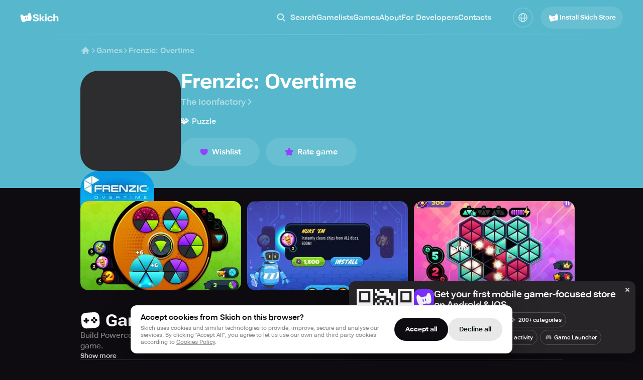

--- FILE ---
content_type: text/html; charset=utf-8
request_url: https://skich.app/games/frenzic-overtime
body_size: 39650
content:
<!DOCTYPE html><html lang="en" class="__className_74ade7"><head><meta charSet="utf-8"/><meta name="viewport" content="width=device-width, initial-scale=1"/><link rel="stylesheet" href="/_next/static/css/a33e2d43a5d1bfe3.css" data-precedence="next"/><link rel="stylesheet" href="/_next/static/css/267f89d5d5ed6171.css" data-precedence="next"/><link rel="stylesheet" href="/_next/static/css/e2b0824c9db14654.css" data-precedence="next"/><link rel="stylesheet" href="/_next/static/css/034d609ee74f616d.css" data-precedence="next"/><link rel="stylesheet" href="/_next/static/css/027d10b02711738b.css" data-precedence="next"/><link rel="stylesheet" href="/_next/static/css/077ee2611e777c1f.css" data-precedence="next"/><link rel="stylesheet" href="/_next/static/css/0819ba1db8c98662.css" data-precedence="next"/><link rel="stylesheet" href="/_next/static/css/8568a13727d2b66e.css" data-precedence="next"/><link rel="stylesheet" href="/_next/static/css/be4017e37c589973.css" data-precedence="next"/><link rel="stylesheet" href="/_next/static/css/b6471ce5388992c3.css" data-precedence="next"/><link rel="stylesheet" href="/_next/static/css/635c1b7d294b6107.css" data-precedence="next"/><link rel="stylesheet" href="/_next/static/css/0520373140877eba.css" data-precedence="next"/><link rel="stylesheet" href="/_next/static/css/ac9ab022b2469994.css" data-precedence="next"/><link rel="stylesheet" href="/_next/static/css/b9d3e1b1f5335520.css" data-precedence="next"/><link rel="stylesheet" href="/_next/static/css/85a39f0b1decd7ba.css" data-precedence="next"/><link rel="stylesheet" href="/_next/static/css/841b04ef4d59f43c.css" data-precedence="next"/><link rel="stylesheet" href="/_next/static/css/7ec8c2f28ee3ad56.css" data-precedence="next"/><link rel="stylesheet" href="/_next/static/css/6c9c5fd0d903474a.css" data-precedence="next"/><link rel="stylesheet" href="/_next/static/css/ac81274a91a183da.css" data-precedence="next"/><link rel="stylesheet" href="/_next/static/css/eab95ccb899ec79f.css" data-precedence="next"/><link rel="stylesheet" href="/_next/static/css/d666bbcac7bf13d1.css" data-precedence="next"/><link rel="stylesheet" href="/_next/static/css/4276d42827c36ef1.css" data-precedence="next"/><link rel="stylesheet" href="/_next/static/css/4fddbb2298705dd1.css" data-precedence="next"/><link rel="stylesheet" href="/_next/static/css/ed004859f5513210.css" data-precedence="next"/><link rel="stylesheet" href="/_next/static/css/aee5d0138042ea47.css" data-precedence="next"/><link rel="stylesheet" href="/_next/static/css/8ebdc7591e88bb64.css" data-precedence="next"/><link rel="stylesheet" href="/_next/static/css/00e9471d1a3a4ee7.css" data-precedence="next"/><link rel="stylesheet" href="/_next/static/css/ab87a7dd4722bb76.css" data-precedence="next"/><link rel="stylesheet" href="/_next/static/css/37ac50626534d11f.css" data-precedence="next"/><link rel="stylesheet" href="/_next/static/css/faf1c594609e02ac.css" data-precedence="next"/><link rel="stylesheet" href="/_next/static/css/865fd8e5a07ad6a9.css" data-precedence="next"/><link rel="stylesheet" href="/_next/static/css/611965e47519af44.css" data-precedence="next"/><link rel="stylesheet" href="/_next/static/css/d19052a6bf669ca1.css" data-precedence="next"/><link rel="stylesheet" href="/_next/static/css/9d8c2e6099d18d80.css" data-precedence="next"/><link rel="stylesheet" href="/_next/static/css/ce9afd56209213c3.css" data-precedence="next"/><link rel="stylesheet" href="/_next/static/css/1e8e54184a4737e6.css" data-precedence="next"/><link rel="stylesheet" href="/_next/static/css/40c90664e703278e.css" data-precedence="next"/><link rel="stylesheet" href="/_next/static/css/c296896e4b26b4de.css" data-precedence="next"/><link rel="stylesheet" href="/_next/static/css/9ea047223da212e7.css" data-precedence="next"/><link rel="stylesheet" href="/_next/static/css/c66a559840321836.css" data-precedence="next"/><link rel="stylesheet" href="/_next/static/css/4cb6c5cdc5776a16.css" data-precedence="next"/><link rel="stylesheet" href="/_next/static/css/5d0bae7e1a0f29ab.css" data-precedence="next"/><link rel="stylesheet" href="/_next/static/css/49e913ceae1ec21e.css" data-precedence="next"/><link rel="stylesheet" href="/_next/static/css/7fbcf1075017b9f0.css" data-precedence="next"/><link rel="stylesheet" href="/_next/static/css/5b0c0e0ba78d9b8a.css" data-precedence="next"/><link rel="preload" as="script" fetchPriority="low" href="/_next/static/chunks/webpack-4769e3037d2c31a0.js"/><script src="/_next/static/chunks/4bd1b696-100b9d70ed4e49c1.js" async=""></script><script src="/_next/static/chunks/1255-8befde0980f5cba9.js" async=""></script><script src="/_next/static/chunks/main-app-f3336e172256d2ab.js" async=""></script><script src="/_next/static/chunks/4707-348938aa716906fc.js" async=""></script><script src="/_next/static/chunks/7917-45164aece6bb4f42.js" async=""></script><script src="/_next/static/chunks/4407-dad3958afd29db79.js" async=""></script><script src="/_next/static/chunks/5971-de143589c42f2a18.js" async=""></script><script src="/_next/static/chunks/5407-080547c711a6b037.js" async=""></script><script src="/_next/static/chunks/9578-4784ff670051b92c.js" async=""></script><script src="/_next/static/chunks/8857-bc7e42cfd94a5d56.js" async=""></script><script src="/_next/static/chunks/8060-116aa99c6f06e151.js" async=""></script><script src="/_next/static/chunks/7852-b5cd78662ca733a7.js" async=""></script><script src="/_next/static/chunks/4149-cc8c22f9fcd03b5f.js" async=""></script><script src="/_next/static/chunks/app/%5Blocale%5D/games/layout-894d028b1a747864.js" async=""></script><script src="/_next/static/chunks/app/%5Blocale%5D/layout-b93555334b599eb4.js" async=""></script><script src="/_next/static/chunks/6808-a42dcb762eca9d32.js" async=""></script><script src="/_next/static/chunks/7240-58b56dde1bf65192.js" async=""></script><script src="/_next/static/chunks/app/%5Blocale%5D/games/page-a1668e39735f6060.js" async=""></script><script src="/_next/static/chunks/1191-39e39d6f69ac5377.js" async=""></script><script src="/_next/static/chunks/app/%5Blocale%5D/not-found-c0d7febed8ffa03f.js" async=""></script><script src="/_next/static/chunks/901-0f30701d5ed40d2b.js" async=""></script><script src="/_next/static/chunks/app/%5Blocale%5D/games/%5B...path%5D/page-3cf07fe1720d1ebd.js" async=""></script><link rel="preload" href="https://www.googletagmanager.com/gtag/js?id=G-F2TYT3MVH2" as="script"/><meta name="next-size-adjust" content=""/><meta name="theme-color" content="#000"/><title>Frenzic: Overtime - Download game for </title><meta name="description" content="Play Frenzic: Overtime on . Download now to explore, survive, and enjoy mobile gaming at its best."/><link rel="canonical" href="https://skich.app/games/frenzic-overtime"/><link rel="alternate" hrefLang="en" href="https://skich.app/games/frenzic-overtime"/><link rel="alternate" hrefLang="es" href="https://skich.app/es/games/frenzic-overtime"/><link rel="alternate" hrefLang="it" href="https://skich.app/it/games/frenzic-overtime"/><link rel="alternate" hrefLang="fr" href="https://skich.app/fr/games/frenzic-overtime"/><link rel="alternate" hrefLang="de" href="https://skich.app/de/games/frenzic-overtime"/><link rel="alternate" hrefLang="pt" href="https://skich.app/pt/games/frenzic-overtime"/><link rel="alternate" hrefLang="pt-br" href="https://skich.app/pt-br/games/frenzic-overtime"/><link rel="alternate" hrefLang="x-default" href="https://skich.app/games/frenzic-overtime"/><meta property="og:title" content="Frenzic: Overtime - Download game for "/><meta property="og:description" content="Play Frenzic: Overtime on . Download now to explore, survive, and enjoy mobile gaming at its best."/><meta property="og:site_name" content="Skich Store"/><meta property="og:locale" content="en_US"/><meta property="og:image" content="https://img.skich.io/games/icons/a904e46d-a669-4cb9-8043-4a270000623e.jpg?&amp;w=200&amp;h=200"/><meta property="og:image:width" content="200"/><meta property="og:image:height" content="200"/><meta property="og:type" content="website"/><meta name="twitter:card" content="summary_large_image"/><meta name="twitter:title" content="Frenzic: Overtime - Download game for "/><meta name="twitter:description" content="Play Frenzic: Overtime on . Download now to explore, survive, and enjoy mobile gaming at its best."/><meta name="twitter:image" content="https://img.skich.io/games/icons/a904e46d-a669-4cb9-8043-4a270000623e.jpg?&amp;w=200&amp;h=200"/><meta name="twitter:image:width" content="200"/><meta name="twitter:image:height" content="200"/><link rel="icon" href="/favicon.ico" type="image/x-icon" sizes="48x48"/><link rel="apple-touch-icon" href="/apple-icon.png?3479d0fbcbe5d3ec" type="image/png" sizes="180x180"/><script type="application/ld+json">{"@context":"https://schema.org","@type":"Organization","name":"Skich","url":"https://skich.app/","logo":"https://skich.app/logo.png","sameAs":["https://discord.gg/aYkkPzHfe9","https://www.tiktok.com/@skich.store"],"description":"Skich — Discover & play mobile game","contactPoint":{"@type":"ContactPoint","contactType":"Feel free to contact us","email":"support@skich.app"}}</script><script src="/_next/static/chunks/polyfills-42372ed130431b0a.js" noModule=""></script></head><body><div hidden=""><!--$--><!--/$--></div><div class="c19hpmkg"><div class="cn8m99d"><header class="  c1di0324"><div class="cw0mq68"><div class="header-logo c1lo0q5v"><a class="lxkc2at" aria-label="Home" href="/"><svg width="25" height="26" viewBox="0 0 25 26" fill="none" xmlns="http://www.w3.org/2000/svg"><path fill-rule="evenodd" clip-rule="evenodd" d="M10.4153 20.8174C8.43108 21.8907 6.34773 23.0175 4.66569 21.4659C2.09885 19.098 -0.0190008 11.5498 1.02006 8.05077C1.82108 5.91578 4.80006 6.51917 7.47162 10.4721C7.47162 10.4721 9.68836 9.50297 11.1992 9.18341C12.6907 8.86792 15.1363 8.82059 15.1363 8.82059C15.9594 4.12462 18.3939 3.09913 19.981 4.02012C22.1389 5.73983 23.6135 14.3147 22.1389 17.7515C21.184 19.9776 18.6517 19.7602 16.6412 19.545C14.2402 19.3042 12.5333 19.6719 10.4154 20.8174L10.4153 20.8174ZM9.65025 13.9464C9.53393 13.551 9.76106 13.1364 10.1576 13.0204C10.5541 12.9044 10.9698 13.1309 11.0861 13.5263L11.716 15.6676C11.8323 16.063 11.6052 16.4776 11.2087 16.5936C10.8122 16.7096 10.3965 16.4831 10.2802 16.0877L9.65025 13.9464ZM13.882 11.9828C13.4966 12.0375 13.2285 12.3934 13.2833 12.7778L13.6345 15.2402C13.6893 15.6246 14.0462 15.8919 14.4317 15.8372C14.8172 15.7826 15.0852 15.4266 15.0304 15.0422L14.6793 12.5798C14.6244 12.1954 14.2675 11.9281 13.882 11.9828Z" fill="white"></path></svg><svg width="52" height="16" viewBox="0 0 52 16" fill="none" xmlns="http://www.w3.org/2000/svg"><path d="M0.476562 11.4239V11.1595H3.52554V11.3956C3.52554 12.0566 3.77173 12.5507 4.26411 12.8781C4.7565 13.2054 5.44457 13.3691 6.32833 13.3691C7.21841 13.3691 7.90017 13.2212 8.37361 12.9253C8.85337 12.6231 9.09324 12.2171 9.09324 11.7072C9.09324 11.1973 8.88493 10.8007 8.4683 10.5174C8.05167 10.2341 7.07006 9.91934 5.52348 9.57311C3.9327 9.21428 2.73016 8.71696 1.91583 8.08114C1.10782 7.43903 0.703816 6.53253 0.703816 5.36162C0.703816 4.15924 1.20251 3.18978 2.1999 2.45324C3.19729 1.7104 4.54187 1.33899 6.23364 1.33899C7.91279 1.33899 9.25737 1.73559 10.2674 2.52878C11.2837 3.32198 11.7919 4.31662 11.7919 5.5127V5.75822H8.82812V5.54103C8.8218 4.96187 8.60402 4.49918 8.17476 4.15294C7.74551 3.80671 7.10162 3.63359 6.24311 3.63359C5.39091 3.63359 4.7565 3.76893 4.33987 4.03963C3.92955 4.30403 3.72439 4.68174 3.72439 5.17276C3.72439 5.62602 3.9327 5.9754 4.34933 6.22091C4.77228 6.46013 5.73495 6.75286 7.23734 7.09909C8.80287 7.47051 10.0054 7.97098 10.845 8.6005C11.6846 9.23002 12.1043 10.1837 12.1043 11.4617C12.1043 12.7837 11.5741 13.8129 10.5136 14.5495C9.45937 15.286 8.06745 15.6543 6.3378 15.6543C4.62078 15.6543 3.21307 15.2891 2.11468 14.5589C1.0226 13.8287 0.476562 12.7837 0.476562 11.4239Z" fill="white"></path><path d="M13.6811 15.371V0.914062H16.5218V8.94988L20.2904 5.4466H23.756L16.5218 12.0754V15.371H13.6811ZM20.7449 15.371L16.7111 10.4702L18.567 8.61938L24.1821 15.371H20.7449Z" fill="white"></path><path d="M24.8214 15.371V5.4466H27.6621V15.371H24.8214ZM24.5563 2.70819C24.5563 2.26123 24.7015 1.88667 24.9919 1.5845C25.2823 1.28233 25.6989 1.13125 26.2418 1.13125C26.7783 1.13125 27.1918 1.28233 27.4822 1.5845C27.7726 1.88667 27.9178 2.25809 27.9178 2.69875C27.9178 3.152 27.7726 3.52972 27.4822 3.83189C27.1918 4.13406 26.7783 4.28514 26.2418 4.28514C25.7052 4.28514 25.2886 4.13406 24.9919 3.83189C24.7015 3.52972 24.5563 3.15515 24.5563 2.70819Z" fill="white"></path><path d="M29.3241 10.5552V10.253C29.3241 8.67919 29.8386 7.43589 30.8675 6.52308C31.9028 5.61028 33.2505 5.15388 34.9107 5.15388C36.4825 5.15388 37.6851 5.51585 38.5184 6.2398C39.3579 6.96375 39.8124 7.81989 39.8819 8.80824L39.9008 9.04431H37.0696V8.87434C37.0633 8.40849 36.8802 8.03708 36.5204 7.76009C36.1669 7.4831 35.624 7.34461 34.8918 7.34461C34.0333 7.34461 33.3736 7.59012 32.9128 8.08114C32.4583 8.56587 32.231 9.25205 32.231 10.1397V10.6685C32.231 11.5561 32.4583 12.2454 32.9128 12.7364C33.3673 13.2275 34.027 13.473 34.8918 13.473C35.643 13.473 36.1922 13.3282 36.5394 13.0386C36.8929 12.749 37.0696 12.3745 37.0696 11.9149V11.7733H39.8819V11.9244C39.8819 12.9127 39.4463 13.7814 38.5752 14.5306C37.704 15.2797 36.4825 15.6543 34.9107 15.6543C33.2568 15.6543 31.9122 15.1979 30.877 14.2851C29.8417 13.3723 29.3241 12.129 29.3241 10.5552Z" fill="white"></path><path d="M41.3166 15.371V0.914062H44.1478V6.86302C44.5076 6.35941 44.9621 5.96596 45.5113 5.68267C46.0605 5.3931 46.7265 5.25145 47.5093 5.25775C48.6834 5.25145 49.6019 5.56621 50.2647 6.20203C50.9275 6.83784 51.2526 7.90803 51.24 9.41258V15.371H48.3899V9.53533C48.3899 8.77991 48.2257 8.25426 47.8975 7.95839C47.5692 7.66251 47.1084 7.51458 46.515 7.51458C45.9595 7.51458 45.4798 7.66251 45.0757 7.95839C44.6781 8.24797 44.3719 8.61624 44.1573 9.06319V15.371H41.3166Z" fill="white"></path></svg></a></div><nav class="m17k1fgy"><ul class="meztsau"><li class="m1mc49hu"><div class="c1cfsybk"><button class="l8jneuc"><svg width="20" height="20" viewBox="0 0 20 20" fill="none" xmlns="http://www.w3.org/2000/svg"><path fill-rule="evenodd" clip-rule="evenodd" d="M13.0052 8.33366C13.0052 10.911 10.9159 13.0003 8.33854 13.0003C5.76121 13.0003 3.67188 10.911 3.67188 8.33366C3.67188 5.75633 5.76121 3.66699 8.33854 3.66699C10.9159 3.66699 13.0052 5.75633 13.0052 8.33366ZM12.293 13.7014C11.1867 14.5178 9.81898 15.0003 8.33854 15.0003C4.65664 15.0003 1.67188 12.0156 1.67188 8.33366C1.67188 4.65176 4.65664 1.66699 8.33854 1.66699C12.0204 1.66699 15.0052 4.65176 15.0052 8.33366C15.0052 9.81359 14.523 11.1809 13.7071 12.287L17.379 15.9589C17.7695 16.3494 17.7695 16.9826 17.379 17.3731C16.9885 17.7636 16.3553 17.7636 15.9648 17.3731L12.293 13.7014Z" fill="currentColor"></path></svg><span class="l6a78v">Search</span></button><div class="i151cncy"><svg width="20" height="20" viewBox="0 0 20 20" fill="none" xmlns="http://www.w3.org/2000/svg"><path fill-rule="evenodd" clip-rule="evenodd" d="M13.0052 8.33366C13.0052 10.911 10.9159 13.0003 8.33854 13.0003C5.76121 13.0003 3.67188 10.911 3.67188 8.33366C3.67188 5.75633 5.76121 3.66699 8.33854 3.66699C10.9159 3.66699 13.0052 5.75633 13.0052 8.33366ZM12.293 13.7014C11.1867 14.5178 9.81898 15.0003 8.33854 15.0003C4.65664 15.0003 1.67188 12.0156 1.67188 8.33366C1.67188 4.65176 4.65664 1.66699 8.33854 1.66699C12.0204 1.66699 15.0052 4.65176 15.0052 8.33366C15.0052 9.81359 14.523 11.1809 13.7071 12.287L17.379 15.9589C17.7695 16.3494 17.7695 16.9826 17.379 17.3731C16.9885 17.7636 16.3553 17.7636 15.9648 17.3731L12.293 13.7014Z" fill="currentColor"></path></svg><input type="text" placeholder="Search" class="i1a42klw" value=""/><button class="s1dhdqnu"><svg width="20" height="20" viewBox="0 0 20 20" fill="none" xmlns="http://www.w3.org/2000/svg"><path fill-rule="evenodd" clip-rule="evenodd" d="M4.29289 5.70711C3.90237 5.31658 3.90237 4.68342 4.29289 4.29289C4.68342 3.90237 5.31658 3.90237 5.70711 4.29289L10 8.58579L14.2929 4.29289C14.6834 3.90237 15.3166 3.90237 15.7071 4.29289C16.0976 4.68342 16.0976 5.31658 15.7071 5.70711L11.4142 10L15.7071 14.2929C16.0976 14.6834 16.0976 15.3166 15.7071 15.7071C15.3166 16.0976 14.6834 16.0976 14.2929 15.7071L10 11.4142L5.70711 15.7071C5.31658 16.0976 4.68342 16.0976 4.29289 15.7071C3.90237 15.3166 3.90237 14.6834 4.29289 14.2929L8.58579 10L4.29289 5.70711Z" fill="white"></path></svg></button></div></div></li><li class="m1mc49hu"><a class="s85j6wi" href="/gamelists">Gamelists</a></li><li class="m1mc49hu"><a class="s85j6wi" href="/games">Games</a></li><li class="m1mc49hu"><a class="s85j6wi" href="/about">About</a></li><li class="m1mc49hu"><a class="s85j6wi" href="/for-developers">For Developers</a></li><li class="m1mc49hu"><a href="#contacts" class="s85j6wi">Contacts</a></li></ul></nav><div class="h1mecq5x"><div class="c1hz004x"><span class="aegrzdq"><svg width="36" height="36" viewBox="0 0 36 36" fill="none" xmlns="http://www.w3.org/2000/svg"><circle cx="18" cy="18" r="12.1875" stroke="currentColor" stroke-width="2" stroke-linecap="round" stroke-linejoin="round"></circle><path d="M18 30.1875C14.8934 30.1875 12.375 24.731 12.375 18C12.375 11.269 14.8934 5.8125 18 5.8125" stroke="currentColor" stroke-width="2" stroke-linecap="round" stroke-linejoin="round"></path><path d="M18 30.1875C21.1066 30.1875 23.625 24.731 23.625 18C23.625 11.269 21.1066 5.8125 18 5.8125" stroke="currentColor" stroke-width="2" stroke-linecap="round" stroke-linejoin="round"></path><path d="M5.8125 17.0625C5.8125 18.6158 11.269 19.875 18 19.875C24.731 19.875 30.1875 18.6158 30.1875 17.0625" stroke="currentColor" stroke-width="2" stroke-linecap="round" stroke-linejoin="round"></path></svg></span><div class="dp74upf"><div class="d1k19hwg"><a class="active d1dgjmwz" href="//games/frenzic-overtime">English<svg width="18" height="18" viewBox="0 0 18 18" fill="none" xmlns="http://www.w3.org/2000/svg"><path d="M15 4L7.8 14L3 9.625" stroke="white" stroke-width="2" stroke-linecap="round" stroke-linejoin="round"></path></svg></a><a class="d1dgjmwz" href="/de/games/frenzic-overtime">Deutsch</a><a class="d1dgjmwz" href="/es/games/frenzic-overtime">Español</a><a class="d1dgjmwz" href="/fr/games/frenzic-overtime">Français</a><a class="d1dgjmwz" href="/it/games/frenzic-overtime">Italiano</a><a class="d1dgjmwz" href="/pt/games/frenzic-overtime">Portuguese</a><a class="d1dgjmwz" href="/pt-br/games/frenzic-overtime">Portuguese (BR)</a></div></div></div></div><div class="dwgf2ad"><button type="button" variant="transparent10" size="40" textVersion="install" icon="store" class="d1nxzsku t1cs6mb7 _15ebsyf  "><span class="isc0o8j"><svg width="24" height="24" viewBox="0 0 24 24" fill="none" xmlns="http://www.w3.org/2000/svg"><path fill-rule="evenodd" clip-rule="evenodd" d="M10.9139 18.7166C9.2892 19.5978 7.58337 20.523 6.20613 19.2491C4.10443 17.3049 2.37035 11.1074 3.22112 8.23452C3.877 6.48159 6.31615 6.977 8.50361 10.2226C8.50361 10.2226 10.3187 9.42686 11.5557 9.16448C12.777 8.90545 14.7794 8.86658 14.7794 8.86658C15.4533 5.01095 17.4467 4.16896 18.7462 4.92515C20.513 6.33712 21.7204 13.3775 20.513 16.1994C19.7311 18.0271 17.6578 17.8486 16.0116 17.6719C14.0457 17.4742 12.648 17.7761 10.9139 18.7166L10.9139 18.7166ZM10.2875 13.0751C10.1922 12.7505 10.3782 12.4101 10.7028 12.3148C11.0275 12.2196 11.3679 12.4056 11.4631 12.7302L11.9789 14.4883C12.0741 14.813 11.8881 15.1534 11.5635 15.2486C11.2388 15.3439 10.8985 15.1579 10.8032 14.8332L10.2875 13.0751ZM13.7524 11.4629C13.4368 11.5078 13.2173 11.8 13.2622 12.1157L13.5497 14.1374C13.5946 14.453 13.8869 14.6725 14.2025 14.6276C14.5181 14.5827 14.7376 14.2905 14.6927 13.9748L14.4052 11.9531C14.3603 11.6375 14.068 11.418 13.7524 11.4629Z" fill="currentColor"></path></svg>Install Skich Store</span></button></div><button class="visible h1nxj911" aria-label="Toggle Search"><svg width="36" height="36" viewBox="0 0 36 36" fill="none" xmlns="http://www.w3.org/2000/svg"><path fill-rule="evenodd" clip-rule="evenodd" d="M23.0104 15.6671C23.0104 19.7172 19.7272 23.0005 15.6771 23.0005C11.627 23.0005 8.34375 19.7172 8.34375 15.6671C8.34375 11.617 11.627 8.3338 15.6771 8.3338C19.7272 8.3338 23.0104 11.617 23.0104 15.6671ZM21.2134 23.1819C19.6645 24.3249 17.7497 25.0005 15.6771 25.0005C10.5224 25.0005 6.34375 20.8218 6.34375 15.6671C6.34375 10.5125 10.5224 6.3338 15.6771 6.3338C20.8317 6.3338 25.0104 10.5125 25.0104 15.6671C25.0104 17.739 24.3353 19.6533 23.1931 21.2018L28.3337 26.3424C28.8804 26.8892 28.8804 27.7756 28.3337 28.3223C27.787 28.8691 26.9005 28.8691 26.3538 28.3223L21.2134 23.1819Z" fill="currentColor"></path></svg></button><button aria-label="Toggle Menu" class="c10maw3v"><svg width="36" height="36" viewBox="0 0 36 36" fill="none" xmlns="http://www.w3.org/2000/svg"><rect x="6" y="17" width="24" height="2" rx="1" fill="white"></rect><rect x="6" y="9" width="24" height="2" rx="1" fill="white"></rect><rect x="6" y="25" width="24" height="2" rx="1" fill="white"></rect></svg></button></div></header><main class="c1o4u5l7"><div class="i1czqqbl"><script type="application/ld+json">{"@context":"https://schema.org","@type":"MobileApplication","downloadUrl":"https://skich.app/install","installUrl":"https://skich.app/install","dateModified":"2025-08-08T00:00:00+08:00","description":"Build Powercores for ZapBots at Frenzic Industries, meet goals, conquer challenges, and save the world in this fun, family-friendly game.","image":"https://img.skich.io/games/icons/a904e46d-a669-4cb9-8043-4a270000623e.jpg","applicationCategory":"GameApplication","operatingSystem":"ios","screenshot":[{"@type":"ImageObject","url":"https://img.skich.io/games/screenshots/04b9e888-6257-479c-843d-a48ed348f022.jpg"},{"@type":"ImageObject","url":"https://img.skich.io/games/screenshots/c44bece8-7258-4db3-be96-9f463c9938c7.jpg"},{"@type":"ImageObject","url":"https://img.skich.io/games/screenshots/5d9904d3-2809-45ba-80dd-bc77edd9aa8f.jpg"}],"publisher":{"@type":"Organization","name":"Skich","@id":"https://skich.app/"},"offers":{"@type":"Offer","price":0,"priceCurrency":"USD","availability":"Download"},"author":{"@type":"Organization","name":"The Iconfactory","url":""},"applicationSubCategory":"Action","name":"Frenzic: Overtime","alternateName":"Frenzic: Overtime","datePublished":"Oct 12, 2022"}</script><script type="application/ld+json">{"@type":"BreadcrumbList","@context":"https://schema.org","itemListElement":[{"@type":"ListItem","position":1,"name":"Home","item":{"@id":"https://skich.app","@type":"Thing"}},{"@type":"ListItem","position":2,"name":"Games","item":{"@id":"https://skich.app/games","@type":"Thing"}},{"@type":"ListItem","position":3,"name":"Frenzic: Overtime","item":{"@id":"https://skich.app/games/frenzic-overtime","@type":"Thing"}}]}</script><div class="c10rd5cz c1hccvqe" style="--bg-color:#57B8CD"></div><div style="--max-width:1028px" class="  cdvw8ir"><div class="cvqd6k9"><a aria-label="Home" href="/"><svg width="20" height="20" viewBox="0 0 20 20" fill="none" xmlns="http://www.w3.org/2000/svg"><path d="M10.5896 2.84113C10.2653 2.52212 9.74511 2.52212 9.42081 2.84113L1.92081 10.2189C1.59271 10.5417 1.58838 11.0693 1.91113 11.3974C2.23389 11.7255 2.76151 11.7298 3.0896 11.4071L4.4502 10.0686V15.7685C4.4502 16.2288 4.82329 16.6019 5.28353 16.6019H9.20949C9.18511 16.4884 9.17228 16.3707 9.17228 16.25V13.75C9.17228 12.8295 9.91847 12.0833 10.8389 12.0833C11.7594 12.0833 12.5056 12.8295 12.5056 13.75V16.25C12.5056 16.3707 12.4928 16.4884 12.4684 16.6019H14.728C15.1882 16.6019 15.5613 16.2288 15.5613 15.7685V10.0697L16.9208 11.4071C17.2489 11.7298 17.7765 11.7255 18.0993 11.3974C18.422 11.0693 18.4177 10.5417 18.0896 10.2189L10.5896 2.84113Z" fill="currentColor"></path></svg></a><svg width="12" height="12" viewBox="0 0 12 12" fill="none" xmlns="http://www.w3.org/2000/svg"><path d="M4 2L8 6L4 10" stroke="currentColor" stroke-width="1.5" stroke-linecap="round" stroke-linejoin="round"></path></svg><a href="/games">Games</a><svg width="12" height="12" viewBox="0 0 12 12" fill="none" xmlns="http://www.w3.org/2000/svg"><path d="M4 2L8 6L4 10" stroke="currentColor" stroke-width="1.5" stroke-linecap="round" stroke-linejoin="round"></path></svg><span class="l194glhn">Frenzic: Overtime</span></div><section class="c104xurb"><div class="c1fowfrg"><div class="g1q2f3wm"><div class="c149br89" style="--size:200px;--size-mobile:115px"><div style="--border-radius:36px;--border-radius-mobile:24px" class="  w1f3kris"><div class="ih8ta3j"><picture><source media="(max-width: 767px)" srcSet="https://img.skich.io/games/icons/a904e46d-a669-4cb9-8043-4a270000623e.jpg?&amp;w=118 1x, https://img.skich.io/games/icons/a904e46d-a669-4cb9-8043-4a270000623e.jpg?&amp;w=236 2x"/><source media="(min-width: 768px)" srcSet="https://img.skich.io/games/icons/a904e46d-a669-4cb9-8043-4a270000623e.jpg?&amp;w=147 1x, https://img.skich.io/games/icons/a904e46d-a669-4cb9-8043-4a270000623e.jpg?&amp;w=294 2x"/><img fetchPriority="high" loading="eager" src="https://img.skich.io/games/icons/a904e46d-a669-4cb9-8043-4a270000623e.jpg?&amp;w=147" alt="Frenzic: Overtime"/></picture></div></div></div></div><div class="gko8rzp"><h1 class="t6cf7mx">Frenzic: Overtime</h1><div class="a1dqq0cj"><div class="dk2ur9v"><a class="dw026xx" href="/developers/the-iconfactory">The Iconfactory<!-- --> <svg width="16" height="16" viewBox="0 0 16 16" fill="none" xmlns="http://www.w3.org/2000/svg"><path d="M5.5 3L10.5 8L5.5 13" stroke="currentColor" stroke-width="2" stroke-linecap="round" stroke-linejoin="round"></path></svg></a></div></div><div class="c1qe8ifg"><div class="r18ov8wo"><a class="cvyu1g8" href="/games/category/puzzle"><div class="iahlt36"><span class="i1e6t0b8">🧩</span></div><span class="is-big c1dvmsgb">Puzzle</span></a></div></div><div class="b15h69wz"><div class="b26wt7t"><a class="d1nxzsku t1cs6mb7 _oqadxk  b1gffvg6" variant="transparent10"><span class="isc0o8j"><svg width="24" height="24" viewBox="0 0 24 24" fill="none" xmlns="http://www.w3.org/2000/svg"><path fill-rule="evenodd" clip-rule="evenodd" d="M12.1508 18.7141C10.2888 18.3233 4.55078 15.2615 4.55078 9.75698C4.55078 8.90245 4.82961 8.06959 5.34776 7.37637C5.86591 6.68315 6.59712 6.1647 7.43782 5.89448C8.27852 5.62426 9.18607 5.61595 10.0319 5.87074C10.8778 6.12553 11.6191 6.6305 12.1508 7.31412C12.6825 6.6305 13.4238 6.12553 14.2696 5.87074C15.1155 5.61595 16.023 5.62426 16.8637 5.89448C17.7044 6.1647 18.4357 6.68315 18.9538 7.37637C19.472 8.06959 19.7508 8.90245 19.7508 9.75698C19.7508 15.2615 14.0128 18.3233 12.1508 18.7141Z" fill="#9441FF"></path></svg>Wishlist</span></a><a class="d1nxzsku t1cs6mb7 _oqadxk  b1gffvg6" variant="transparent10"><span class="isc0o8j"><svg width="25" height="24" viewBox="0 0 25 24" fill="none" xmlns="http://www.w3.org/2000/svg"><path d="M10.1732 7.02028C11.1281 5.08552 11.6055 4.11814 12.3418 4.0139C12.4728 3.99537 12.6057 3.99537 12.7366 4.0139C13.4729 4.11814 13.9504 5.08552 14.9052 7.02028C15.1852 7.58762 15.3252 7.87128 15.5584 8.06355C15.6028 8.10011 15.6493 8.13392 15.6978 8.1648C15.9527 8.32716 16.2657 8.37265 16.8918 8.46363C19.027 8.77388 20.0945 8.92901 20.4212 9.59708C20.4793 9.71588 20.5204 9.84227 20.5432 9.97253C20.6716 10.705 19.8991 11.458 18.3541 12.964C17.901 13.4056 17.6745 13.6264 17.5637 13.9076C17.5427 13.9611 17.5249 14.0158 17.5105 14.0715C17.4349 14.3641 17.4883 14.6759 17.5953 15.2994C17.96 17.4259 18.1424 18.4892 17.6079 19.0063C17.5129 19.0983 17.4054 19.1764 17.2886 19.2383C16.6316 19.5868 15.6767 19.0848 13.767 18.0808C13.207 17.7864 12.927 17.6392 12.6253 17.6207C12.568 17.6172 12.5105 17.6172 12.4531 17.6207C12.1514 17.6392 11.8714 17.7864 11.3114 18.0808C9.40171 19.0848 8.44685 19.5868 7.78989 19.2383C7.67306 19.1764 7.56554 19.0983 7.47051 19.0063C6.93608 18.4892 7.11844 17.4259 7.48317 15.2994C7.59012 14.6759 7.64359 14.3641 7.56795 14.0715C7.55356 14.0158 7.53579 13.9611 7.51472 13.9076C7.40392 13.6264 7.1774 13.4056 6.72435 12.964C5.17935 11.458 4.40686 10.705 4.53526 9.97253C4.55809 9.84227 4.59916 9.71588 4.65725 9.59708C4.98392 8.92901 6.05149 8.77388 8.18662 8.46363C8.81271 8.37265 9.12576 8.32716 9.38068 8.1648C9.42915 8.13392 9.47569 8.10011 9.52003 8.06356C9.75323 7.87128 9.89322 7.58762 10.1732 7.02028Z" fill="#9441FF"></path></svg>Rate game</span></a></div></div></div></div></section><section class="c1jldg9j"><div class=" cols-3 c1nrwm7g"><div class="ctbclrb"><picture><source media="(max-width: 767px)" srcSet="https://img.skich.io/games/screenshots/04b9e888-6257-479c-843d-a48ed348f022.jpg?&amp;w=310 1x, https://img.skich.io/games/screenshots/04b9e888-6257-479c-843d-a48ed348f022.jpg?&amp;w=620 2x"/><source media="(min-width: 768px)" srcSet="https://img.skich.io/games/screenshots/04b9e888-6257-479c-843d-a48ed348f022.jpg?&amp;w=320 1x, https://img.skich.io/games/screenshots/04b9e888-6257-479c-843d-a48ed348f022.jpg?&amp;w=640 2x"/><img fetchPriority="high" loading="eager" src="https://img.skich.io/games/screenshots/04b9e888-6257-479c-843d-a48ed348f022.jpg?&amp;w=320" alt="Frenzic: Overtime - Screenshot 1"/></picture></div><div class="ctbclrb"><picture><source media="(max-width: 767px)" srcSet="https://img.skich.io/games/screenshots/c44bece8-7258-4db3-be96-9f463c9938c7.jpg?&amp;w=310 1x, https://img.skich.io/games/screenshots/c44bece8-7258-4db3-be96-9f463c9938c7.jpg?&amp;w=620 2x"/><source media="(min-width: 768px)" srcSet="https://img.skich.io/games/screenshots/c44bece8-7258-4db3-be96-9f463c9938c7.jpg?&amp;w=320 1x, https://img.skich.io/games/screenshots/c44bece8-7258-4db3-be96-9f463c9938c7.jpg?&amp;w=640 2x"/><img fetchPriority="high" loading="eager" src="https://img.skich.io/games/screenshots/c44bece8-7258-4db3-be96-9f463c9938c7.jpg?&amp;w=320" alt="Frenzic: Overtime - Screenshot 2"/></picture></div><div class="ctbclrb"><picture><source media="(max-width: 767px)" srcSet="https://img.skich.io/games/screenshots/5d9904d3-2809-45ba-80dd-bc77edd9aa8f.jpg?&amp;w=310 1x, https://img.skich.io/games/screenshots/5d9904d3-2809-45ba-80dd-bc77edd9aa8f.jpg?&amp;w=620 2x"/><source media="(min-width: 768px)" srcSet="https://img.skich.io/games/screenshots/5d9904d3-2809-45ba-80dd-bc77edd9aa8f.jpg?&amp;w=320 1x, https://img.skich.io/games/screenshots/5d9904d3-2809-45ba-80dd-bc77edd9aa8f.jpg?&amp;w=640 2x"/><img fetchPriority="high" loading="eager" src="https://img.skich.io/games/screenshots/5d9904d3-2809-45ba-80dd-bc77edd9aa8f.jpg?&amp;w=320" alt="Frenzic: Overtime - Screenshot 3"/></picture></div></div></section><section class="c1feg00b"><header><h2 class="t1xh21fp"><svg width="40" height="40" viewBox="0 0 40 40" fill="none" xmlns="http://www.w3.org/2000/svg"><rect x="2.82959" y="7.41016" width="32.5" height="27.5" rx="7.5" transform="rotate(-4 2.82959 7.41016)" fill="white" stroke="white" stroke-width="3.75"></rect><rect x="29.54" y="13.0645" width="5" height="5" rx="2.5" transform="rotate(86 29.54 13.0645)" fill="#0E0C10"></rect><rect x="21.0732" y="17.4102" width="5" height="5" rx="2.5" transform="rotate(-4 21.0732 17.4102)" fill="#0E0C10"></rect><rect x="30.0625" y="20.5449" width="5" height="5" rx="2.5" transform="rotate(86 30.0625 20.5449)" fill="#0E0C10"></rect><rect x="28.5549" y="16.8926" width="5" height="5" rx="2.5" transform="rotate(-4 28.5549 16.8926)" fill="#0E0C10"></rect><path d="M11.6339 16.8165L11.8955 20.5574M11.8955 20.5574L8.15465 20.819M11.8955 20.5574L15.6364 20.2958M11.8955 20.5574L12.1571 24.2983" stroke="#0E0C10" stroke-width="3.75" stroke-linecap="round" stroke-linejoin="round"></path></svg>Game overview</h2></header><div class="c1psuz81"><p class="h1qxlwzr">Build Powercores for ZapBots at Frenzic Industries, meet goals, conquer challenges, and save the world in this fun, family-friendly game.</p><div class="c1ooqxad"><div style="--height:0" class="c2zzkrw"><div class="cnn6wxb"><div class="clccxpn">Join DoBot on the factory floor and take up the challenge of constructing Powercores for the state-of-the-art Frenzic Industries ZapBots. Put your engineering skills to the test and accomplish your production targets within the assigned time limit to get promoted to more lucrative positions on the assembly line. Enhance your abilities by surmounting difficulties in the Test Lab every day. With your keen eye and swift reflexes, you may even be able to save the world!<br><br>Gain insight into the mysterious practices of Frenzic Industries as you progress through more than 75 thrilling levels, take up everyday trials, experiment with different gameplay modes, and accomplish numerous minor goals. Easy to understand but difficult to master, it's an enjoyable experience for every member of the family.</div></div></div><div class="b18tjlro"><button class="bpqix4s">Show more</button></div></div></div><hr class="s1ejob6l"/><div class="o5qxzr4"><div class="owerj1n"><svg width="20" height="20" viewBox="0 0 20 20" fill="none" xmlns="http://www.w3.org/2000/svg"><path fill-rule="evenodd" clip-rule="evenodd" d="M6.10195 3.24985C7.95228 2.18156 8.87744 1.64742 9.89133 1.6201C9.96314 1.61817 10.035 1.61817 10.1068 1.6201C11.1207 1.64742 12.0458 2.18156 13.8962 3.24985C15.7465 4.31814 16.6717 4.85228 17.2023 5.71668C17.2398 5.7779 17.2758 5.84012 17.31 5.90327C17.7933 6.79499 17.7933 7.86328 17.7933 9.99985C17.7933 12.1364 17.7933 13.2047 17.31 14.0964C17.2758 14.1596 17.2398 14.2218 17.2023 14.283C16.6717 15.1474 15.7465 15.6816 13.8962 16.7499C12.0458 17.8181 11.1207 18.3523 10.1068 18.3796C10.035 18.3815 9.96314 18.3815 9.89133 18.3796C8.87744 18.3523 7.95228 17.8181 6.10195 16.7499C4.25162 15.6816 3.32646 15.1474 2.79585 14.283C2.75827 14.2218 2.72235 14.1596 2.68812 14.0964C2.20483 13.2047 2.20483 12.1364 2.20483 9.99985C2.20483 7.86328 2.20483 6.79499 2.68812 5.90327C2.72235 5.84012 2.75827 5.7779 2.79585 5.71668C3.32646 4.85228 4.25162 4.31814 6.10195 3.24985ZM8.31321 7.18668C8.76231 7.63578 8.76231 8.36392 8.31321 8.81302L7.12638 9.99985L8.31321 11.1867C8.76231 11.6358 8.76231 12.3639 8.31321 12.813C7.86411 13.2621 7.13597 13.2621 6.68687 12.813L4.68687 10.813C4.23776 10.3639 4.23776 9.63578 4.68687 9.18668L6.68687 7.18668C7.13597 6.73757 7.86411 6.73757 8.31321 7.18668ZM11.6869 8.81302C11.2378 8.36392 11.2378 7.63578 11.6869 7.18668C12.136 6.73757 12.8641 6.73757 13.3132 7.18668L15.3132 9.18668C15.7623 9.63578 15.7623 10.3639 15.3132 10.813L13.3132 12.813C12.8641 13.2621 12.136 13.2621 11.6869 12.813C11.2378 12.3639 11.2378 11.6358 11.6869 11.1867L12.8737 9.99985L11.6869 8.81302Z" fill="white" fill-opacity="0.5"></path></svg><div class="pqtw74">Developer</div><a class="vgo56ud" href="/developers/the-iconfactory">The Iconfactory<svg width="16" height="16" viewBox="0 0 16 16" fill="none" xmlns="http://www.w3.org/2000/svg"><path d="M6 4L10 8L6 12" stroke="white" stroke-width="2" stroke-linecap="round" stroke-linejoin="round"></path></svg></a></div><div class="owerj1n"><svg width="20" height="21" viewBox="0 0 20 21" fill="none" xmlns="http://www.w3.org/2000/svg"><path fill-rule="evenodd" clip-rule="evenodd" d="M10 18.3611C14.1421 18.3611 17.5 15.0032 17.5 10.8611C17.5 6.71895 14.1421 3.36108 10 3.36108C5.85786 3.36108 2.5 6.71895 2.5 10.8611C2.5 15.0032 5.85786 18.3611 10 18.3611ZM10.6472 8.03086C10.6029 7.39728 10.0534 6.91958 9.41978 6.96389C8.7862 7.00819 8.3085 7.55772 8.3528 8.1913L8.56207 11.184C8.58335 11.4883 8.72462 11.7716 8.9548 11.9717L11.0894 13.8273C11.5688 14.244 12.2951 14.1932 12.7118 13.7139C13.1285 13.2345 13.0777 12.5082 12.5984 12.0915L10.8232 10.5484L10.6472 8.03086Z" fill="white" fill-opacity="0.5"></path></svg><div class="pqtw74">Update date</div><span class="v1sq5mne">Oct 12, 2022</span></div><div class="owerj1n"><svg width="20" height="21" viewBox="0 0 20 21" fill="none" xmlns="http://www.w3.org/2000/svg"><path fill-rule="evenodd" clip-rule="evenodd" d="M6.37793 2.68726C5.7442 2.68726 5.23047 3.20099 5.23047 3.83472V4.05847C4.8325 4.16611 4.48503 4.32012 4.17054 4.5416C3.78918 4.81019 3.45692 5.14245 3.18833 5.52382C2.80309 6.0708 2.62276 6.71658 2.53451 7.55015C2.44727 8.37425 2.44727 9.41716 2.44727 10.7736V10.7738V10.8117V10.8118C2.44727 12.1683 2.44727 13.2112 2.53451 14.0353C2.62276 14.8689 2.80309 15.5146 3.18833 16.0616C3.45692 16.443 3.78918 16.7753 4.17054 17.0438C4.71753 17.4291 5.36331 17.6094 6.19688 17.6977C7.02101 17.7849 8.06396 17.7849 9.42049 17.7849H9.42051H10.5717H10.5717C11.9282 17.7849 12.9712 17.7849 13.7953 17.6977C14.6289 17.6094 15.2747 17.4291 15.8216 17.0438C16.203 16.7753 16.5353 16.443 16.8039 16.0616C17.1891 15.5146 17.3694 14.8689 17.4577 14.0353C17.5449 13.2112 17.5449 12.1682 17.5449 10.8117V10.8117V10.7738V10.7738C17.5449 9.41724 17.5449 8.37428 17.4577 7.55015C17.3694 6.71658 17.1891 6.0708 16.8039 5.52382C16.5353 5.14245 16.203 4.81019 15.8216 4.5416C15.5072 4.32012 15.1597 4.16611 14.7617 4.05847V3.83472C14.7617 3.20099 14.248 2.68726 13.6143 2.68726C12.9877 2.68726 12.4784 3.18943 12.467 3.81326C11.9114 3.80054 11.2794 3.80054 10.5575 3.80054H9.43468C8.71274 3.80054 8.08079 3.80054 7.52519 3.81326C7.51375 3.18943 7.00449 2.68726 6.37793 2.68726ZM5.11542 8.16441C5.37784 7.9796 5.70866 7.87491 6.22124 7.82065C6.73943 7.76579 7.4063 7.76538 8.32812 7.76538H11.668C12.5898 7.76538 13.2567 7.76579 13.7749 7.82065C14.2874 7.87491 14.6183 7.9796 14.8807 8.16441C15.086 8.30904 15.2649 8.48795 15.4096 8.6933C15.5944 8.95572 15.6991 9.28654 15.7533 9.79912C15.8082 10.3173 15.8086 10.9842 15.8086 11.906C15.8086 12.8278 15.8082 13.4947 15.7533 14.0129C15.6991 14.5255 15.5944 14.8563 15.4096 15.1187C15.2649 15.3241 15.086 15.503 14.8807 15.6476C14.6183 15.8324 14.2874 15.9371 13.7749 15.9914C13.2567 16.0462 12.5898 16.0466 11.668 16.0466H8.32812C7.4063 16.0466 6.73943 16.0462 6.22124 15.9914C5.70866 15.9371 5.37784 15.8324 5.11542 15.6476C4.91007 15.503 4.73116 15.3241 4.58653 15.1187C4.40172 14.8563 4.29703 14.5255 4.24277 14.0129C4.18791 13.4947 4.1875 12.8278 4.1875 11.906C4.1875 10.9842 4.18791 10.3173 4.24277 9.79912C4.29703 9.28654 4.40172 8.95572 4.58653 8.6933C4.73116 8.48795 4.91007 8.30904 5.11542 8.16441Z" fill="white" fill-opacity="0.5"></path></svg><div class="pqtw74">Release date</div><span class="v1sq5mne">Jun 18, 2021</span></div><div class="owerj1n"><svg width="20" height="20" viewBox="0 0 20 20" fill="none" xmlns="http://www.w3.org/2000/svg"><path fill-rule="evenodd" clip-rule="evenodd" d="M7 2.5H8.92209C9.73959 2.5 10.1483 2.5 10.5159 2.65224C10.8834 2.80448 11.1725 3.09351 11.7505 3.67157L15.2105 7.13158C16.7738 8.69484 17.5554 9.47646 17.7152 10.4201C17.7714 10.7517 17.7714 11.0904 17.7152 11.422C17.5554 12.3656 16.7738 13.1473 15.2105 14.7105C13.6473 16.2738 12.8656 17.0554 11.922 17.2152C11.5904 17.2714 11.2517 17.2714 10.9201 17.2152C9.97647 17.0554 9.19484 16.2738 7.63159 14.7105L7.63158 14.7105L4.17157 11.2505C3.59351 10.6725 3.30448 10.3834 3.15224 10.0159C3 9.64834 3 9.23959 3 8.42209V6.5C3 4.61438 3 3.67157 3.58579 3.08579C4.17157 2.5 5.11438 2.5 7 2.5ZM8 9.5C9.10457 9.5 10 8.60457 10 7.5C10 6.39543 9.10457 5.5 8 5.5C6.89543 5.5 6 6.39543 6 7.5C6 8.60457 6.89543 9.5 8 9.5Z" fill="white" fill-opacity="0.5"></path></svg><div class="pqtw74">Price</div><span class="v1sq5mne">Paid</span></div></div><hr class="s1ejob6l"/><div class="ri8aawh"><span class="rzus6a7">Genres</span><div class="r18ov8wo"><a class="cvyu1g8" href="/games/category/puzzle"><div class="iahlt36"><span class="i1e6t0b8">🧩</span></div><span class="c1dvmsgb">Puzzle</span></a></div></div><div class="ri8aawh"><span class="rzus6a7">Categories</span><div class="r18ov8wo"><span class="c57ag6q"><div class="iahlt36"><span class="i1e6t0b8">🙆‍♂️</span></div><span class="c1dvmsgb">Single player</span></span></div></div></section><section class="c1feg00b"><header><h2 class="t1xh21fp"><svg width="40" height="40" viewBox="0 0 40 40" fill="none" xmlns="http://www.w3.org/2000/svg"><path fill-rule="evenodd" clip-rule="evenodd" d="M3.53683 9.19843C1.8384 11.1522 2.04392 14.0913 2.45496 19.9696L2.62935 22.4635C3.0404 28.3417 3.24592 31.2808 5.19974 32.9792C7.15356 34.6776 10.0927 34.4721 15.9709 34.0611L18.4648 33.8867C24.343 33.4756 27.2821 33.2701 28.9805 31.3163C30.6789 29.3625 30.4734 26.4234 30.0624 20.5452L29.9795 19.3606C30.048 20.1434 30.3873 20.8785 30.9398 21.4388L35.7815 26.3483C36.7761 27.3569 37.2734 27.8612 37.6701 27.6821C38.0667 27.503 38.0173 26.7965 37.9185 25.3834L37.4566 18.7786L36.9948 12.1738C36.896 10.7608 36.8466 10.0543 36.4289 9.93214C36.0112 9.80999 35.5889 10.3786 34.7443 11.5157L34.7443 11.5157L30.633 17.0514C30.1638 17.6831 29.9302 18.4583 29.9713 19.2429L29.888 18.0512C29.4769 12.173 29.2714 9.23394 27.3176 7.53552C25.3638 5.83709 22.4247 6.04261 16.5465 6.45365L14.0526 6.62804C8.17436 7.03909 5.23525 7.24461 3.53683 9.19843Z" fill="white"></path><path d="M2.45496 19.9696L4.3254 19.8388L2.45496 19.9696ZM2.62935 22.4635L0.758922 22.5943L2.62935 22.4635ZM5.19974 32.9792L3.96963 34.3943L3.96963 34.3943L5.19974 32.9792ZM15.9709 34.0611L15.8401 32.1906L15.9709 34.0611ZM18.4648 33.8867L18.5956 35.7571L18.4648 33.8867ZM28.9805 31.3163L30.3956 32.5464L30.3956 32.5464L28.9805 31.3163ZM29.9795 19.3606L31.8474 19.1972L28.1091 19.4914L29.9795 19.3606ZM30.9398 21.4388L29.6048 22.7553L29.6048 22.7553L30.9398 21.4388ZM35.7815 26.3483L37.1165 25.0318L37.1165 25.0318L35.7815 26.3483ZM37.6701 27.6821L38.4417 29.391L38.4417 29.391L37.6701 27.6821ZM37.9185 25.3834L39.7889 25.2526L37.9185 25.3834ZM37.4566 18.7786L35.5862 18.9094L37.4566 18.7786ZM36.9948 12.1738L38.8652 12.043L36.9948 12.1738ZM36.4289 9.93214L36.9551 8.13251L36.9551 8.13251L36.4289 9.93214ZM34.7443 11.5157L36.1594 12.7458L36.2067 12.6915L36.2496 12.6337L34.7443 11.5157ZM34.7443 11.5157L33.3292 10.2856L33.282 10.34L33.2391 10.3978L34.7443 11.5157ZM30.633 17.0514L32.1383 18.1693L32.1383 18.1693L30.633 17.0514ZM29.9713 19.2429L28.1009 19.3737L31.8437 19.1448L29.9713 19.2429ZM29.888 18.0512L28.0175 18.182L29.888 18.0512ZM27.3176 7.53552L28.5477 6.12044L28.5477 6.12043L27.3176 7.53552ZM16.5465 6.45365L16.6773 8.32409L16.5465 6.45365ZM14.0526 6.62804L13.9218 4.75761L14.0526 6.62804ZM4.3254 19.8388C4.11618 16.8468 3.97639 14.7907 4.07602 13.2319C4.17218 11.7275 4.47979 10.9716 4.95191 10.4285L2.12175 7.96832C0.895432 9.37903 0.456586 11.0696 0.333661 12.9927C0.214208 14.8616 0.382707 17.2141 0.584531 20.1003L4.3254 19.8388ZM4.49979 22.3327L4.3254 19.8388L0.584531 20.1003L0.758922 22.5943L4.49979 22.3327ZM6.42985 31.5641C5.88674 31.092 5.47693 30.3863 5.17233 28.9099C4.85674 27.3802 4.70901 25.3246 4.49979 22.3327L0.758922 22.5943C0.960747 25.4805 1.1213 27.8336 1.49968 29.6676C1.88906 31.5549 2.55892 33.168 3.96963 34.3943L6.42985 31.5641ZM15.8401 32.1906C12.8481 32.3998 10.792 32.5396 9.23326 32.44C7.72884 32.3438 6.97296 32.0362 6.42985 31.5641L3.96963 34.3943C5.38034 35.6206 7.07092 36.0594 8.99405 36.1824C10.8629 36.3018 13.2154 36.1333 16.1017 35.9315L15.8401 32.1906ZM18.334 32.0162L15.8401 32.1906L16.1017 35.9315L18.5956 35.7571L18.334 32.0162ZM27.5654 30.0862C27.0933 30.6293 26.3876 31.0391 24.9112 31.3437C23.3815 31.6593 21.326 31.807 18.334 32.0162L18.5956 35.7571C21.4818 35.5553 23.8349 35.3947 25.6689 35.0163C27.5562 34.627 29.1693 33.9571 30.3956 32.5464L27.5654 30.0862ZM28.1919 20.676C28.4012 23.6679 28.5409 25.724 28.4413 27.2828C28.3451 28.7872 28.0375 29.5431 27.5654 30.0862L30.3956 32.5464C31.6219 31.1357 32.0607 29.4451 32.1837 27.522C32.3031 25.6531 32.1346 23.3006 31.9328 20.4144L28.1919 20.676ZM28.1091 19.4914L28.1919 20.676L31.9328 20.4144L31.85 19.2299L28.1091 19.4914ZM32.2748 20.1222C32.0289 19.8728 31.8779 19.5456 31.8474 19.1972L28.1117 19.5241C28.2182 20.7411 28.7456 21.8841 29.6048 22.7553L32.2748 20.1222ZM37.1165 25.0318L32.2748 20.1222L29.6048 22.7553L34.4465 27.6649L37.1165 25.0318ZM36.8985 25.9732C37.0745 25.8937 37.2691 25.8483 37.4675 25.8432C37.6596 25.8382 37.8151 25.8719 37.9205 25.9058C38.1036 25.9645 38.1739 26.0365 38.0943 25.9752C38.0288 25.9248 37.9204 25.8303 37.7437 25.6595C37.5705 25.4919 37.37 25.2888 37.1165 25.0318L34.4465 27.6649C34.9006 28.1254 35.381 28.6187 35.8058 28.9459C36.1338 29.1986 37.1826 29.9595 38.4417 29.391L36.8985 25.9732ZM36.0481 25.5142C36.0732 25.8743 36.093 26.159 36.1041 26.3998C36.1154 26.6453 36.1146 26.7891 36.1092 26.8716C36.1025 26.9718 36.095 26.8715 36.172 26.6952C36.2163 26.5938 36.2939 26.4549 36.4247 26.314C36.5597 26.1686 36.7224 26.0527 36.8985 25.9732L38.4417 29.391C39.7007 28.8224 39.8236 27.5325 39.851 27.1194C39.8864 26.5843 39.834 25.8977 39.7889 25.2526L36.0481 25.5142ZM35.5862 18.9094L36.0481 25.5142L39.7889 25.2526L39.3271 18.6478L35.5862 18.9094ZM35.1244 12.3046L35.5862 18.9094L39.3271 18.6478L38.8652 12.043L35.1244 12.3046ZM35.9026 11.7318C35.7172 11.6775 35.5399 11.5854 35.386 11.4602C35.2368 11.3389 35.1407 11.2121 35.0827 11.1179C34.9819 10.9541 34.9754 10.8536 34.996 10.952C35.0128 11.0329 35.0337 11.1752 35.0566 11.4199C35.0792 11.6599 35.0992 11.9446 35.1244 12.3046L38.8652 12.043C38.8201 11.3979 38.7764 10.7107 38.6669 10.1858C38.5823 9.78054 38.2811 8.52026 36.9551 8.13251L35.9026 11.7318ZM36.2496 12.6337C36.4648 12.3439 36.6351 12.1149 36.7833 11.9248C36.9345 11.7311 37.0287 11.6224 37.0865 11.5633C37.1568 11.4915 37.0972 11.5726 36.9241 11.6563C36.8244 11.7045 36.6751 11.7595 36.4842 11.7813C36.287 11.8039 36.088 11.786 35.9026 11.7318L36.9551 8.13251C35.6292 7.74477 34.6965 8.64418 34.4068 8.94005C34.0317 9.32322 33.6247 9.8786 33.2391 10.3977L36.2496 12.6337ZM36.1594 12.7458L36.1594 12.7458L33.3293 10.2856L33.3292 10.2856L36.1594 12.7458ZM32.1383 18.1693L36.2496 12.6337L33.2391 10.3978L29.1278 15.9334L32.1383 18.1693ZM31.8437 19.1448C31.8254 18.7956 31.9294 18.4505 32.1383 18.1693L29.1278 15.9334C28.3982 16.9157 28.0349 18.121 28.0989 19.341L31.8437 19.1448ZM28.0175 18.182L28.1009 19.3737L31.8417 19.1121L31.7584 17.9205L28.0175 18.182ZM26.0875 8.9506C26.6306 9.42271 27.0404 10.1284 27.345 11.6048C27.6606 13.1345 27.8083 15.1901 28.0175 18.182L31.7584 17.9205C31.5566 15.0342 31.396 12.6811 31.0176 10.8471C30.6283 8.9598 29.9584 7.34675 28.5477 6.12044L26.0875 8.9506ZM16.6773 8.32409C19.6692 8.11487 21.7253 7.97508 23.2841 8.07471C24.7885 8.17087 25.5444 8.47848 26.0875 8.9506L28.5477 6.12043C27.137 4.89412 25.4464 4.45528 23.5233 4.33235C21.6545 4.2129 19.3019 4.3814 16.4157 4.58322L16.6773 8.32409ZM14.1834 8.49848L16.6773 8.32409L16.4157 4.58322L13.9218 4.75761L14.1834 8.49848ZM4.95191 10.4285C5.42402 9.88543 6.12974 9.47562 7.60614 9.17102C9.13583 8.85543 11.1914 8.7077 14.1834 8.49848L13.9218 4.75761C11.0355 4.95944 8.68243 5.11999 6.84842 5.49837C4.96111 5.88775 3.34806 6.5576 2.12175 7.96832L4.95191 10.4285Z" fill="white"></path><path d="M14.3292 27.5609C15.5862 27.7015 17.0174 26.5957 19.8797 24.3843C22.244 22.5576 23.4261 21.6443 23.667 20.5287C23.792 19.9496 23.7499 19.3469 23.5455 18.7909C23.1517 17.7197 21.8539 16.9798 19.2585 15.5C16.1162 13.7084 14.5451 12.8126 13.3199 13.1267C12.6888 13.2885 12.124 13.6435 11.7046 14.1421C10.8904 15.11 11.0165 16.9142 11.2689 20.5225C11.5212 24.1308 11.6473 25.935 12.5883 26.7802C13.073 27.2155 13.6817 27.4885 14.3292 27.5609Z" fill="#0E0C10"></path></svg>Gameplay &amp; Streams</h2></header><div class=" cols-3 c1nrwm7g"><div class="v1ny0203"><div class="p10agri2"></div><div class="cewkzti"><span class="t1ducna2">Frenzic: Overtime - iOS Apple Arcade Gameplay Walkthrough Part 1 (by The Iconfactory)</span><span class="a11tqkk">App Unwrapper</span></div></div><div class="v1ny0203"><div class="p10agri2"></div><div class="cewkzti"><span class="t1ducna2">Frenzic: Overtime لعبه حل الالغاز</span><span class="a11tqkk">Lara Emara</span></div></div><div class="v1ny0203"><div class="p10agri2"></div><div class="cewkzti"><span class="t1ducna2">Frenzic: Overtime - Gameplay Trailer (Apple Arcade)</span><span class="a11tqkk">MobileGamesDaily</span></div></div></div></section><section class="c1feg00b"><header><h2 class="t1xh21fp"><svg width="40" height="40" viewBox="0 0 40 40" fill="none" xmlns="http://www.w3.org/2000/svg"><rect x="2.82959" y="7.41016" width="32.5" height="27.5" rx="7.5" transform="rotate(-4 2.82959 7.41016)" fill="white" stroke="white" stroke-width="3.75"></rect><rect x="29.54" y="13.0645" width="5" height="5" rx="2.5" transform="rotate(86 29.54 13.0645)" fill="#0E0C10"></rect><rect x="21.0732" y="17.4102" width="5" height="5" rx="2.5" transform="rotate(-4 21.0732 17.4102)" fill="#0E0C10"></rect><rect x="30.0625" y="20.5449" width="5" height="5" rx="2.5" transform="rotate(86 30.0625 20.5449)" fill="#0E0C10"></rect><rect x="28.5549" y="16.8926" width="5" height="5" rx="2.5" transform="rotate(-4 28.5549 16.8926)" fill="#0E0C10"></rect><path d="M11.6339 16.8165L11.8955 20.5574M11.8955 20.5574L8.15465 20.819M11.8955 20.5574L15.6364 20.2958M11.8955 20.5574L12.1571 24.2983" stroke="#0E0C10" stroke-width="3.75" stroke-linecap="round" stroke-linejoin="round"></path></svg>Developer</h2></header><a class="l1ovnrpl " href="/developers/the-iconfactory"><div class="i18wd3hc"><span class="nr6909a"><span>More games by</span> <!-- -->The Iconfactory</span></div></a></section><section class="c1feg00b"><header><h2 class="t1xh21fp"><svg width="40" height="40" viewBox="0 0 40 40" fill="none" xmlns="http://www.w3.org/2000/svg"><path fill-rule="evenodd" clip-rule="evenodd" d="M22.1536 36.1244L24.4532 36.4475C29.1214 37.1036 31.4555 37.4317 33.1095 36.1852C34.7635 34.9389 35.0916 32.6048 35.7476 27.9366L37.1394 18.0339C37.7954 13.3657 38.1235 11.0317 36.8771 9.37764C35.6307 7.72361 33.2966 7.39557 28.6284 6.73951L27.9457 6.64355C28.1391 7.71044 28.3211 9.00547 28.5488 10.6256L30.1152 21.7713C30.6826 25.8086 30.9663 27.8272 30.5305 29.5123C29.9495 31.759 28.4997 33.6829 26.5002 34.8607C25.464 35.4711 24.18 35.7952 22.1536 36.1244Z" fill="white"></path><path fill-rule="evenodd" clip-rule="evenodd" d="M2.90411 6.24653C1.65771 7.90056 1.98575 10.2346 2.64182 14.9028L4.03355 24.8055C4.68961 29.4737 5.01765 31.8077 6.67168 33.0541C8.32571 34.3005 10.6598 33.9725 15.328 33.3164L17.8036 32.9685C22.4718 32.3124 24.8059 31.9844 26.0523 30.3304C27.2987 28.6764 26.9706 26.3423 26.3146 21.6741V21.6741L24.9228 11.7714C24.2668 7.10325 23.9387 4.76916 22.2847 3.52276C20.6307 2.27637 18.2966 2.6044 13.6284 3.26047L11.1528 3.6084C6.4846 4.26447 4.15051 4.5925 2.90411 6.24653ZM10.6518 22.1124C9.15761 22.0769 8.24089 20.4614 8.95801 19.1577L13.3292 11.5992C13.7925 10.7981 14.7018 10.4531 15.5436 10.6735C16.3854 10.8939 17.0123 11.6411 17.029 12.5679L17.0638 14.5052L18.5158 14.5396C20.0176 14.5751 20.9333 16.2053 20.2015 17.5092L15.4813 25.5114C14.9931 26.3389 14.0359 26.6661 13.1784 26.3941C12.321 26.1222 11.7235 25.3019 11.7954 24.3423L11.9602 22.1434L10.6518 22.1124Z" fill="white"></path></svg>More like this</h2></header><div class=" cols-3 c1nrwm7g"><div class="c1gu2go6"><a class="g61yyo7" href="/games/eco-power-towns"><div class="g1gn99g3"><img loading="lazy" src="https://img.skich.io/games/icons/44b17a6f-8982-4e72-8f8c-f8dc55421489.jpg?&amp;w=58" alt="Eco Power Towns" srcSet="https://img.skich.io/games/icons/44b17a6f-8982-4e72-8f8c-f8dc55421489.jpg?&amp;w=58 1x, https://img.skich.io/games/icons/44b17a6f-8982-4e72-8f8c-f8dc55421489.jpg?&amp;w=116 2x"/></div><div class="g1wk1bne"><span class="g14u0ur3">Eco Power Towns</span><span class="gmlg4xx">Tepes Ovidiu</span></div></a><a class="g61yyo7" href="/games/spooky-express"><div class="g1gn99g3"><img loading="lazy" src="https://img.skich.io/games/icons/fa14862f-6955-4406-8451-6f300d63055c.jpg?&amp;w=58" alt="Spooky Express" srcSet="https://img.skich.io/games/icons/fa14862f-6955-4406-8451-6f300d63055c.jpg?&amp;w=58 1x, https://img.skich.io/games/icons/fa14862f-6955-4406-8451-6f300d63055c.jpg?&amp;w=116 2x"/></div><div class="g1wk1bne"><span class="g14u0ur3">Spooky Express</span><span class="gmlg4xx">Draknek</span></div></a><a class="g61yyo7" href="/games/disney-magic-match-3d"><div class="g1gn99g3"><img loading="lazy" src="https://img.skich.io/games/icons/89e2f07f-a70c-4033-8801-1a2480847711.jpg?&amp;w=58" alt="Disney Magic Match 3D" srcSet="https://img.skich.io/games/icons/89e2f07f-a70c-4033-8801-1a2480847711.jpg?&amp;w=58 1x, https://img.skich.io/games/icons/89e2f07f-a70c-4033-8801-1a2480847711.jpg?&amp;w=116 2x"/></div><div class="g1wk1bne"><span class="g14u0ur3">Disney Magic Match 3D</span><span class="gmlg4xx">Jam City</span></div></a></div><div class="c1gu2go6"><a class="g61yyo7" href="/games/spooky-bubble-pop-witchs-gem-2"><div class="g1gn99g3"><img loading="lazy" src="https://img.skich.io/games/icons/8819afff-0e42-4aa9-8288-6f9844a2e501.jpg?&amp;w=58" alt="Spooky Bubble Pop Relax Puzzle" srcSet="https://img.skich.io/games/icons/8819afff-0e42-4aa9-8288-6f9844a2e501.jpg?&amp;w=58 1x, https://img.skich.io/games/icons/8819afff-0e42-4aa9-8288-6f9844a2e501.jpg?&amp;w=116 2x"/></div><div class="g1wk1bne"><span class="g14u0ur3">Spooky Bubble Pop Relax Puzzle</span><span class="gmlg4xx">Puzzleye</span></div></a><a class="g61yyo7" href="/games/merge-matrimony-love-merge"><div class="g1gn99g3"><img loading="lazy" src="https://play-lh.googleusercontent.com/TInQ7eSPr1CreImejkujBpWEdzC8BWzFWuUwlojjhxLszYzz_mBfFAToZQ2K6AG41CLtI2dTAW9-R_PoDZ7Y=w58-rw" alt="Merge &amp; Matrimony: Love Merge" srcSet="https://play-lh.googleusercontent.com/TInQ7eSPr1CreImejkujBpWEdzC8BWzFWuUwlojjhxLszYzz_mBfFAToZQ2K6AG41CLtI2dTAW9-R_PoDZ7Y=w58-rw 1x, https://play-lh.googleusercontent.com/TInQ7eSPr1CreImejkujBpWEdzC8BWzFWuUwlojjhxLszYzz_mBfFAToZQ2K6AG41CLtI2dTAW9-R_PoDZ7Y=w116-rw 2x"/></div><div class="g1wk1bne"><span class="g14u0ur3">Merge &amp; Matrimony: Love Merge</span><span class="gmlg4xx">Original Games</span></div></a><a class="g61yyo7" href="/games/drill-pop-girl"><div class="g1gn99g3"><img loading="lazy" src="https://img.skich.io/games/icons/602f3719-d184-42fa-8ece-6574474798da.jpg?&amp;w=58" alt="Drill Pop Girl" srcSet="https://img.skich.io/games/icons/602f3719-d184-42fa-8ece-6574474798da.jpg?&amp;w=58 1x, https://img.skich.io/games/icons/602f3719-d184-42fa-8ece-6574474798da.jpg?&amp;w=116 2x"/></div><div class="g1wk1bne"><span class="g14u0ur3">Drill Pop Girl</span><span class="gmlg4xx">Super Power Studio</span></div></a></div><div class="c1gu2go6"><a class="g61yyo7" href="/games/color-fusion-puzzle"><div class="g1gn99g3"><img loading="lazy" src="https://img.skich.io/games/icons/9173ca4f-9a64-4a30-a918-76c346aeed47.jpg?&amp;w=58" alt="Color Fusion Puzzle" srcSet="https://img.skich.io/games/icons/9173ca4f-9a64-4a30-a918-76c346aeed47.jpg?&amp;w=58 1x, https://img.skich.io/games/icons/9173ca4f-9a64-4a30-a918-76c346aeed47.jpg?&amp;w=116 2x"/></div><div class="g1wk1bne"><span class="g14u0ur3">Color Fusion Puzzle</span><span class="gmlg4xx">SpadeThree</span></div></a><a class="g61yyo7" href="/games/combine-sheep-mania"><div class="g1gn99g3"><img loading="lazy" src="https://img.skich.io/games/icons/bc248472-b58c-46ae-acdb-e932e298bab0.jpg?&amp;w=58" alt="Combine Sheep Mania" srcSet="https://img.skich.io/games/icons/bc248472-b58c-46ae-acdb-e932e298bab0.jpg?&amp;w=58 1x, https://img.skich.io/games/icons/bc248472-b58c-46ae-acdb-e932e298bab0.jpg?&amp;w=116 2x"/></div><div class="g1wk1bne"><span class="g14u0ur3">Combine Sheep Mania</span><span class="gmlg4xx">Etmana fashion</span></div></a><a class="g61yyo7" href="/games/royal-block-jam-2"><div class="g1gn99g3"><img loading="lazy" src="https://img.skich.io/games/icons/e16fe07e-0385-4792-bda8-6ba9ce85bae7.jpg?&amp;w=58" alt="Royal Block Jam" srcSet="https://img.skich.io/games/icons/e16fe07e-0385-4792-bda8-6ba9ce85bae7.jpg?&amp;w=58 1x, https://img.skich.io/games/icons/e16fe07e-0385-4792-bda8-6ba9ce85bae7.jpg?&amp;w=116 2x"/></div><div class="g1wk1bne"><span class="g14u0ur3">Royal Block Jam</span><span class="gmlg4xx">GameeStudio</span></div></a></div></div></section></div><!--$--><!--/$--></div></main><footer class="with-margin-top  c1y23xpo"><div style="--max-width:1228px" class="  cdvw8ir"><div class="r2zt3kw"><div class="t18vc2nx"><div class="c6u15xr"><a class="f1elqqty" aria-label="Home" href="/"><svg width="101" height="32" viewBox="0 0 101 32" fill="none" xmlns="http://www.w3.org/2000/svg"><path fill-rule="evenodd" clip-rule="evenodd" d="M13.1881 25.9027C10.6747 27.2622 8.03577 28.6895 5.90518 26.7241C2.65386 23.7248 -0.0287551 14.1638 1.28739 9.73164C2.30202 7.02733 6.07539 7.79162 9.45937 12.7987C9.45937 12.7987 12.2672 11.5711 14.181 11.1663C16.0703 10.7667 19.168 10.7067 19.168 10.7067C20.2105 4.75852 23.2942 3.45956 25.3046 4.62615C28.0379 6.80445 29.9057 17.6659 28.0379 22.0193C26.8283 24.8389 23.6208 24.5636 21.0741 24.291C18.0329 23.986 15.8708 24.4517 13.1881 25.9027L13.1881 25.9027ZM12.219 17.1994C12.0716 16.6986 12.3593 16.1734 12.8616 16.0265C13.3638 15.8796 13.8904 16.1665 14.0377 16.6673L14.8356 19.3796C14.9829 19.8805 14.6952 20.4056 14.193 20.5525C13.6908 20.6995 13.1642 20.4126 13.0168 19.9117L12.219 17.1994ZM17.5792 14.7122C17.091 14.7814 16.7514 15.2323 16.8209 15.7192L17.2657 18.8382C17.3351 19.3251 17.7872 19.6637 18.2755 19.5945C18.7637 19.5252 19.1033 19.0744 19.0338 18.5874L18.589 15.4685C18.5196 14.9815 18.0675 14.643 17.5792 14.7122Z" fill="white"></path><path d="M36.0625 19.0717V18.7368H39.9245V19.0358C39.9245 19.8731 40.2364 20.4991 40.8601 20.9137C41.4837 21.3283 42.3553 21.5357 43.4747 21.5357C44.6022 21.5357 45.4657 21.3483 46.0654 20.9735C46.6731 20.5908 46.977 20.0764 46.977 19.4306C46.977 18.7847 46.7131 18.2823 46.1854 17.9235C45.6576 17.5647 44.4143 17.166 42.4553 16.7274C40.4403 16.2729 38.9171 15.6429 37.8856 14.8376C36.8621 14.0242 36.3504 12.876 36.3504 11.3928C36.3504 9.86983 36.982 8.64185 38.2454 7.7089C39.5088 6.76798 41.2119 6.29752 43.3548 6.29752C45.4817 6.29752 47.1849 6.79987 48.4642 7.80459C49.7516 8.8093 50.3952 10.0692 50.3952 11.5842V11.8952H46.6411V11.6201C46.6331 10.8865 46.3573 10.3004 45.8136 9.86186C45.2698 9.42329 44.4542 9.20401 43.3668 9.20401C42.2873 9.20401 41.4837 9.37545 40.956 9.71833C40.4363 10.0532 40.1764 10.5317 40.1764 11.1536C40.1764 11.7278 40.4403 12.1703 40.968 12.4813C41.5037 12.7843 42.7231 13.1551 44.6262 13.5936C46.6091 14.0641 48.1324 14.698 49.1958 15.4954C50.2593 16.2928 50.791 17.5009 50.791 19.1196C50.791 20.7941 50.1194 22.0978 48.776 23.0308C47.4407 23.9637 45.6776 24.4302 43.4867 24.4302C41.3118 24.4302 39.5287 23.9677 38.1374 23.0427C36.7541 22.1178 36.0625 20.7941 36.0625 19.0717Z" fill="white"></path><path d="M52.7883 24.0714V5.75928H56.3864V15.938L61.16 11.5005H65.5498L56.3864 19.897V24.0714H52.7883ZM61.7357 24.0714L56.6263 17.8637L58.9771 15.5194L66.0895 24.0714H61.7357Z" fill="white"></path><path d="M66.8993 24.0714V11.5005H70.4975V24.0714H66.8993ZM66.5635 8.03184C66.5635 7.4657 66.7474 6.99125 67.1152 6.6085C67.483 6.22575 68.0108 6.03438 68.6984 6.03438C69.3781 6.03438 69.9018 6.22575 70.2696 6.6085C70.6374 6.99125 70.8213 7.46171 70.8213 8.01988C70.8213 8.594 70.6374 9.07244 70.2696 9.45519C69.9018 9.83794 69.3781 10.0293 68.6984 10.0293C68.0188 10.0293 67.491 9.83794 67.1152 9.45519C66.7474 9.07244 66.5635 8.59799 66.5635 8.03184Z" fill="white"></path><path d="M72.6027 17.9713V17.5886C72.6027 15.5951 73.2543 14.0203 74.5577 12.864C75.869 11.7078 77.5762 11.1297 79.6791 11.1297C81.6701 11.1297 83.1933 11.5882 84.2488 12.5052C85.3122 13.4222 85.8879 14.5067 85.9759 15.7586L85.9999 16.0576H82.4137V15.8423C82.4057 15.2522 82.1738 14.7818 81.7181 14.4309C81.2703 14.0801 80.5826 13.9046 79.6551 13.9046C78.5677 13.9046 77.7321 14.2156 77.1484 14.8376C76.5727 15.4516 76.2848 16.3207 76.2848 17.4451V18.1149C76.2848 19.2392 76.5727 20.1123 77.1484 20.7343C77.7241 21.3563 78.5597 21.6672 79.6551 21.6672C80.6066 21.6672 81.3023 21.4838 81.742 21.117C82.1898 20.7502 82.4137 20.2758 82.4137 19.6937V19.5143H85.9759V19.7057C85.9759 20.9576 85.4242 22.058 84.3207 23.0069C83.2173 23.9558 81.6701 24.4302 79.6791 24.4302C77.5842 24.4302 75.881 23.8521 74.5697 22.6959C73.2584 21.5397 72.6027 19.9648 72.6027 17.9713Z" fill="white"></path><path d="M87.7932 24.0714V5.75928H91.3794V13.2946C91.8352 12.6567 92.4109 12.1583 93.1065 11.7995C93.8022 11.4327 94.6457 11.2533 95.6372 11.2613C97.1245 11.2533 98.2879 11.652 99.1275 12.4574C99.967 13.2627 100.379 14.6183 100.363 16.5241V24.0714H96.7527V16.6796C96.7527 15.7227 96.5448 15.0569 96.129 14.6821C95.7132 14.3073 95.1295 14.1199 94.3779 14.1199C93.6742 14.1199 93.0665 14.3073 92.5548 14.6821C92.0511 15.0489 91.6633 15.5154 91.3914 16.0815V24.0714H87.7932Z" fill="white"></path></svg></a><span class="s1od5dlx">New way to discover<!-- --> <strong>&amp; play mobile games</strong></span></div><div class="c1qurikj"><div class="qme0zp7"><img alt="" loading="lazy" width="300" height="300" decoding="async" data-nimg="1" style="color:transparent" src="/_next/static/media/qr-prod.1eeab91e.png"/></div><div class="d7gv4s5"><span class="t1hhowl3">Scan to get Skich Store for Android &amp; iOS</span><span class="tqxbaij">iOS version is available only in EU</span></div></div><div class="mi9evcl"><span class="m1c70plo">Get Skich Store</span><button type="button" class="d1nxzsku t1cs6mb7 _jka7vd  s27zh2z" textVersion="install" sourceElement="footer" size="60" variant="transparent10" icon="store"><span class="isc0o8j"><svg width="24" height="24" viewBox="0 0 24 24" fill="none" xmlns="http://www.w3.org/2000/svg"><path fill-rule="evenodd" clip-rule="evenodd" d="M10.9139 18.7166C9.2892 19.5978 7.58337 20.523 6.20613 19.2491C4.10443 17.3049 2.37035 11.1074 3.22112 8.23452C3.877 6.48159 6.31615 6.977 8.50361 10.2226C8.50361 10.2226 10.3187 9.42686 11.5557 9.16448C12.777 8.90545 14.7794 8.86658 14.7794 8.86658C15.4533 5.01095 17.4467 4.16896 18.7462 4.92515C20.513 6.33712 21.7204 13.3775 20.513 16.1994C19.7311 18.0271 17.6578 17.8486 16.0116 17.6719C14.0457 17.4742 12.648 17.7761 10.9139 18.7166L10.9139 18.7166ZM10.2875 13.0751C10.1922 12.7505 10.3782 12.4101 10.7028 12.3148C11.0275 12.2196 11.3679 12.4056 11.4631 12.7302L11.9789 14.4883C12.0741 14.813 11.8881 15.1534 11.5635 15.2486C11.2388 15.3439 10.8985 15.1579 10.8032 14.8332L10.2875 13.0751ZM13.7524 11.4629C13.4368 11.5078 13.2173 11.8 13.2622 12.1157L13.5497 14.1374C13.5946 14.453 13.8869 14.6725 14.2025 14.6276C14.5181 14.5827 14.7376 14.2905 14.6927 13.9748L14.4052 11.9531C14.3603 11.6375 14.068 11.418 13.7524 11.4629Z" fill="currentColor"></path></svg>Install Skich Store</span></button></div></div><div id="contacts" class="bshe7q"><div class="fwgvtml wg7g7ej"><div style="--align:left" class="c14s11dr"><span>Feel free to contact us at</span><a href="mailto:support@skich.app">support@skich.app</a></div></div><div class="ciz5fju"><nav class="l1k18xhe"><div class="l1c4e0hy"><a href="/games">Games</a><a href="/gamelists">Gamelists</a><a href="/developers">Developers</a><a href="/about">About</a><div class="f1n01uz7"><a href="https://skich.notion.site/Careers-0957d6a578324c0fb17f72afd08b10f5?pvs=4" class="l68x004" target="_blank"><span>Careers</span><span class="b88kkz8">New</span></a><a href="/for-developers">For Developers</a></div><a class="mh8nfx7" href="/terms">Terms of Service</a><a class="mh8nfx7" href="/privacy">Privacy Policy</a><a class="mh8nfx7" href="/cookies">Cookie Policy</a></div><div class="mobile-hidden l1c4e0hy"><a href="/terms">Terms of Service</a><a href="/privacy">Privacy Policy</a><a href="/cookies">Cookie Policy</a></div></nav><div class="c1ghcpmu"><p>© Skich Inc., <!-- -->2026</p><p>131 Continental Drive, Suite 301, Newark, 19713, Delaware, USA</p></div></div></div><div class="c11qar06" style="--c11qar06-0:space-between"><div class="cnw9iw2"><a href="https://www.linkedin.com/company/skich/" target="_blank" class="sdpq0wk"><svg width="24" height="25" viewBox="0 0 24 25" fill="none" xmlns="http://www.w3.org/2000/svg"><g clip-path="url(#clip0_7608_57792)"><path d="M22.2234 0.5H1.77187C0.792187 0.5 0 1.27344 0 2.22969V22.7656C0 23.7219 0.792187 24.5 1.77187 24.5H22.2234C23.2031 24.5 24 23.7219 24 22.7703V2.22969C24 1.27344 23.2031 0.5 22.2234 0.5ZM7.12031 20.9516H3.55781V9.49531H7.12031V20.9516ZM5.33906 7.93438C4.19531 7.93438 3.27188 7.01094 3.27188 5.87187C3.27188 4.73281 4.19531 3.80937 5.33906 3.80937C6.47813 3.80937 7.40156 4.73281 7.40156 5.87187C7.40156 7.00625 6.47813 7.93438 5.33906 7.93438ZM20.4516 20.9516H16.8937V15.3828C16.8937 14.0562 16.8703 12.3453 15.0422 12.3453C13.1906 12.3453 12.9094 13.7937 12.9094 15.2891V20.9516H9.35625V9.49531H12.7687V11.0609H12.8156C13.2891 10.1609 14.4516 9.20938 16.1813 9.20938C19.7859 9.20938 20.4516 11.5813 20.4516 14.6656V20.9516Z" fill="white"></path></g><defs><clipPath id="clip0_7608_57792"><rect width="24" height="24" fill="white" transform="translate(0 0.5)"></rect></clipPath></defs></svg></a><a href="https://discord.gg/aYkkPzHfe9" target="_blank" class="sdpq0wk"><svg width="24" height="25" viewBox="0 0 24 25" fill="none" xmlns="http://www.w3.org/2000/svg"><path d="M20.317 4.65509C18.7873 3.9532 17.147 3.43609 15.4319 3.13991C15.4007 3.1342 15.3695 3.14848 15.3534 3.17705C15.1424 3.55227 14.9087 4.04177 14.7451 4.42651C12.9004 4.15034 11.0652 4.15034 9.25832 4.42651C9.09465 4.03321 8.85248 3.55227 8.64057 3.17705C8.62448 3.14944 8.59328 3.13515 8.56205 3.13991C6.84791 3.43514 5.20756 3.95226 3.67693 4.65509C3.66368 4.6608 3.65233 4.67033 3.64479 4.6827C0.533392 9.33106 -0.31895 13.8652 0.0991801 18.3431C0.101072 18.365 0.11337 18.3859 0.130398 18.3992C2.18321 19.9068 4.17171 20.822 6.12328 21.4286C6.15451 21.4382 6.18761 21.4267 6.20748 21.401C6.66913 20.7706 7.08064 20.1058 7.43348 19.4068C7.4543 19.3659 7.43442 19.3173 7.39186 19.3011C6.73913 19.0535 6.1176 18.7516 5.51973 18.4088C5.47244 18.3812 5.46865 18.3135 5.51216 18.2811C5.63797 18.1869 5.76382 18.0888 5.88396 17.9897C5.90569 17.9716 5.93598 17.9678 5.96153 17.9792C9.88928 19.7725 14.1415 19.7725 18.023 17.9792C18.0485 17.9669 18.0788 17.9707 18.1015 17.9888C18.2216 18.0878 18.3475 18.1869 18.4742 18.2811C18.5177 18.3135 18.5149 18.3812 18.4676 18.4088C17.8697 18.7583 17.2482 19.0535 16.5945 19.3002C16.552 19.3163 16.533 19.3659 16.5538 19.4068C16.9143 20.1049 17.3258 20.7696 17.7789 21.4001C17.7978 21.4267 17.8319 21.4382 17.8631 21.4286C19.8241 20.822 21.8126 19.9068 23.8654 18.3992C23.8834 18.3859 23.8948 18.3659 23.8967 18.344C24.3971 13.1671 23.0585 8.67015 20.3482 4.68365C20.3416 4.67033 20.3303 4.6608 20.317 4.65509ZM8.02002 15.6165C6.8375 15.6165 5.86313 14.5308 5.86313 13.1976C5.86313 11.8643 6.8186 10.7786 8.02002 10.7786C9.23087 10.7786 10.1958 11.8738 10.1769 13.1976C10.1769 14.5308 9.22141 15.6165 8.02002 15.6165ZM15.9947 15.6165C14.8123 15.6165 13.8379 14.5308 13.8379 13.1976C13.8379 11.8643 14.7933 10.7786 15.9947 10.7786C17.2056 10.7786 18.1705 11.8738 18.1516 13.1976C18.1516 14.5308 17.2056 15.6165 15.9947 15.6165Z" fill="white"></path></svg></a></div><div class="wv9osbz"><div class="c7j51vi"><svg width="42" height="50" viewBox="0 0 42 50" fill="none" xmlns="http://www.w3.org/2000/svg"><path d="M36.574 24.2815C27.754 16.1823 20.0793 7.39035 15.7871 2.78931" stroke="white" stroke-width="4" stroke-linecap="round"></path><path d="M30.8084 32.3819C26.6174 29.983 22.456 28.0616 18.0286 26.2662" stroke="white" stroke-width="4" stroke-linecap="round"></path><path d="M29.0049 42.5572C26.1707 43.6664 22.5338 44.8554 20.3915 46.0219" stroke="white" stroke-width="4" stroke-linecap="round"></path></svg><button class="o1mkyfz0"><div class="i1x0igp3"><svg width="27" height="27" viewBox="0 0 27 27" fill="none" xmlns="http://www.w3.org/2000/svg"><path d="M14.9401 5.25511C14.9601 5.87494 14.746 6.48044 14.3404 6.95106C13.9348 7.42168 13.3674 7.7229 12.7513 7.79475C12.1351 7.86659 11.5154 7.7038 11.0154 7.33877C10.5154 6.97374 10.1719 6.43326 10.0532 5.82493C9.93454 5.21659 10.0494 4.58503 10.375 4.05598C10.7006 3.52693 11.2129 3.13919 11.8101 2.96997C12.4073 2.80074 13.0454 2.86244 13.5975 3.14278C14.1496 3.42312 14.5751 3.90154 14.7894 4.48279L14.7894 4.48357L14.8049 4.52599C14.8844 4.75526 14.9316 4.99978 14.9401 5.25511Z" fill="#0E0C10"></path><path d="M15.7214 5.23C15.7451 5.93865 15.5364 6.63647 15.1271 7.21696C14.7177 7.79744 14.1303 8.22872 13.4543 8.44496C12.7783 8.6612 12.051 8.65052 11.3833 8.41457C10.7156 8.17862 10.1442 7.73034 9.75631 7.13815C8.72416 8.33082 8.212 9.45822 8.04395 10.4963C7.7292 12.4389 8.65654 13.8862 9.62396 14.9154C9.21771 14.9396 8.82386 15.0666 8.47931 15.2843C7.63477 14.2835 6.92125 12.9432 7.20293 11.2059C7.48282 9.81194 8.17594 8.53321 9.19186 7.53652C9.35267 7.36487 9.52154 7.20074 9.6977 7.04415C9.39817 6.5528 9.23568 5.98982 9.22703 5.4135C8.80609 5.73153 8.41371 6.08604 8.05445 6.47295C6.82522 7.69668 5.9906 9.26027 5.65882 10.9609C5.27592 13.3235 6.26191 15.1017 7.3263 16.3446L3.87793 19.7292L3.86585 19.7421C3.64441 19.9751 3.48135 20.2573 3.39017 20.5652C3.29898 20.8732 3.28227 21.1982 3.34142 21.5134C3.44103 22.0898 3.7523 22.6139 4.12572 23.0317L4.13464 23.0415L4.71436 23.6464L4.73531 23.6651C5.20589 24.0903 5.81528 24.4111 6.43867 24.5171C7.06673 24.623 7.809 24.5191 8.35023 23.9386L8.36835 23.9192L11.4217 20.1481C12.563 20.9762 14.0208 21.684 15.7595 21.62C16.2841 21.5997 16.804 21.5096 17.3054 21.3521C18.5299 20.9436 19.6471 20.2634 20.5733 19.3626C20.8973 19.1161 21.2067 18.8522 21.5007 18.5709C22.4811 17.642 23.248 16.5112 23.748 15.2573C24.2479 14.0033 24.4688 12.6564 24.3954 11.3104C24.3287 10.0172 23.9807 8.75512 23.3758 7.61216C22.771 6.46921 21.9237 5.47286 20.8931 4.69256C19.2474 3.45605 17.2257 2.82246 15.1649 2.89734L15.168 2.89722C14.9947 2.9036 14.8223 2.91464 14.6509 2.93033C14.9651 3.21271 15.3607 3.75868 15.5539 4.30429C15.7039 4.7264 15.7178 5.12225 15.7214 5.23ZM19.5737 18.1657C18.8079 18.9328 17.8758 19.5129 16.8503 19.8608C16.4812 19.9768 16.0981 20.044 15.7125 20.059C14.4321 20.1061 13.3018 19.5637 12.3769 18.8997C12.5644 18.541 12.656 18.1459 12.6516 17.7521C13.9047 18.7926 15.648 19.7885 17.6905 19.1513C18.297 18.9617 18.9275 18.6445 19.5737 18.1657ZM9.14592 16.742C9.46295 16.402 9.99931 16.3823 10.3373 16.6982L10.8253 17.1532C11.1644 17.48 11.1769 18.0221 10.8653 18.3596L10.8487 18.3782L7.73452 22.2242C7.54049 21.7554 7.24887 21.3336 6.87902 20.9868C6.51572 20.6418 6.08205 20.3794 5.60754 20.2175L9.13381 16.7542L9.14514 16.7421L9.14592 16.742Z" fill="#0E0C10"></path></svg><span>Ping!</span></div></button><svg width="40" height="45" viewBox="0 0 40 45" fill="none" xmlns="http://www.w3.org/2000/svg"><path d="M8.58765 10.196C20.286 10.2618 31.5594 9.00984 37.666 8.54688" stroke="white" stroke-width="4" stroke-linecap="round"></path><path d="M7.83386 20.2891C12.4833 21.4082 16.8112 22.865 21.2598 24.6016" stroke="white" stroke-width="4" stroke-linecap="round"></path><path d="M2.80491 29.182C4.23612 31.9885 6.21968 35.4141 7.09571 37.7817" stroke="white" stroke-width="4" stroke-linecap="round"></path></svg></div></div></div></div></div></footer></div></div><button class="is-eu  cwguqp5"><img alt="" loading="lazy" width="300" height="300" decoding="async" data-nimg="1" style="color:transparent" src="/_next/static/media/qr-prod.1eeab91e.png"/><div class="b1xbqknh"><svg width="40" height="40" viewBox="0 0 40 40" fill="none" xmlns="http://www.w3.org/2000/svg"><rect width="40" height="40" rx="10" fill="#7E2FFF"></rect><path fill-rule="evenodd" clip-rule="evenodd" d="M18.175 30.3855C15.5183 31.8263 12.729 33.3392 10.4769 31.2561C7.0403 28.0771 4.20479 17.9431 5.59595 13.2454C6.66841 10.3791 10.6569 11.1892 14.2337 16.4963C14.2337 16.4963 17.2016 15.1951 19.2244 14.7661C21.2214 14.3425 24.4957 14.2789 24.4957 14.2789C25.5976 7.97432 28.8571 6.59753 30.9821 7.83402C33.8712 10.1428 35.8454 21.6551 33.8712 26.2693C32.5927 29.2579 29.2023 28.9661 26.5105 28.6772C23.2959 28.3539 21.0106 28.8475 18.175 30.3854L18.175 30.3855ZM17.1506 21.1606C16.9949 20.6298 17.299 20.0732 17.8298 19.9174C18.3607 19.7617 18.9173 20.0658 19.073 20.5967L19.9164 23.4715C20.0721 24.0023 19.768 24.5589 19.2372 24.7147C18.7063 24.8704 18.1497 24.5663 17.994 24.0354L17.1506 21.1606ZM22.8164 18.5244C22.3003 18.5978 21.9414 19.0757 22.0148 19.5917L22.485 22.8976C22.5584 23.4137 23.0362 23.7726 23.5523 23.6992C24.0684 23.6258 24.4273 23.1479 24.3539 22.6318L23.8838 19.326C23.8104 18.8099 23.3325 18.451 22.8164 18.5244Z" fill="white"></path></svg><span class="t95nigh">Get Skich Store</span></div></button><div class="c104p7r1"><div><span class="t1cwwvlk">Accept cookies from Skich on this browser?</span><p class="t53b1xw">Skich uses cookies and similar technologies to provide, improve, secure and analyse our services. By clicking &quot;Accept All&quot;, you agree to let us use our own and third party cookies according to<!-- --> <a target="_blank" href="/cookies">Cookies Policy</a>.</p></div><div class="a1krpkup"><button type="button" class="d1nxzsku btyd7go _oqadxk  a18y0tpp" variant="black"><span class="isc0o8j">Accept all</span></button><button type="button" class="d1nxzsku g1vnz32m _oqadxk  a18y0tpp" variant="gray"><span class="isc0o8j">Decline all</span></button></div></div><!--$--><!--/$--><script src="/_next/static/chunks/webpack-4769e3037d2c31a0.js" id="_R_" async=""></script><script>(self.__next_f=self.__next_f||[]).push([0])</script><script>self.__next_f.push([1,"1:\"$Sreact.fragment\"\n2:I[9766,[],\"\"]\n3:I[98924,[],\"\"]\ne:I[57150,[],\"\"]\nf:I[17989,[],\"ClientSegmentRoot\"]\n10:I[85760,[\"4707\",\"static/chunks/4707-348938aa716906fc.js\",\"7917\",\"static/chunks/7917-45164aece6bb4f42.js\",\"4407\",\"static/chunks/4407-dad3958afd29db79.js\",\"5971\",\"static/chunks/5971-de143589c42f2a18.js\",\"5407\",\"static/chunks/5407-080547c711a6b037.js\",\"9578\",\"static/chunks/9578-4784ff670051b92c.js\",\"8857\",\"static/chunks/8857-bc7e42cfd94a5d56.js\",\"8060\",\"static/chunks/8060-116aa99c6f06e151.js\",\"7852\",\"static/chunks/7852-b5cd78662ca733a7.js\",\"4149\",\"static/chunks/4149-cc8c22f9fcd03b5f.js\",\"3870\",\"static/chunks/app/%5Blocale%5D/games/layout-894d028b1a747864.js\"],\"default\"]\n12:I[24431,[],\"OutletBoundary\"]\n14:I[15278,[],\"AsyncMetadataOutlet\"]\n16:I[24431,[],\"ViewportBoundary\"]\n18:I[24431,[],\"MetadataBoundary\"]\n19:\"$Sreact.suspense\"\n1b:I[3494,[\"4707\",\"static/chunks/4707-348938aa716906fc.js\",\"7917\",\"static/chunks/7917-45164aece6bb4f42.js\",\"8450\",\"static/chunks/app/%5Blocale%5D/layout-b93555334b599eb4.js\"],\"default\"]\n1d:I[3809,[\"4707\",\"static/chunks/4707-348938aa716906fc.js\",\"7917\",\"static/chunks/7917-45164aece6bb4f42.js\",\"4407\",\"static/chunks/4407-dad3958afd29db79.js\",\"5407\",\"static/chunks/5407-080547c711a6b037.js\",\"6808\",\"static/chunks/6808-a42dcb762eca9d32.js\",\"7240\",\"static/chunks/7240-58b56dde1bf65192.js\",\"2013\",\"static/chunks/app/%5Blocale%5D/games/page-a1668e39735f6060.js\"],\"default\"]\n1f:I[32885,[\"4707\",\"static/chunks/4707-348938aa716906fc.js\",\"7917\",\"static/chunks/7917-45164aece6bb4f42.js\",\"8450\",\"static/chunks/app/%5Blocale%5D/layout-b93555334b599eb4.js\"],\"default\"]\n20:I[57343,[\"4707\",\"static/chunks/4707-348938aa716906fc.js\",\"7917\",\"static/chunks/7917-45164aece6bb4f42.js\",\"8450\",\"static/chunks/app/%5Blocale%5D/layout-b93555334b599eb4.js\"],\"default\"]\n21:I[7934,[\"4707\",\"static/chunks/4707-348938aa716906fc.js\",\"7917\",\"static/chunks/7917-45164aece6bb4f42.js\",\"8450\",\"static/chunks/app/%5Blocale%5D/layout-b93555334b599eb4.js\"],\"PlatformContextProvider\"]\n22:I[39567,[\"4707\",\"static/chunks/4707-348938aa716906fc.js\",\"79"])</script><script>self.__next_f.push([1,"17\",\"static/chunks/7917-45164aece6bb4f42.js\",\"8450\",\"static/chunks/app/%5Blocale%5D/layout-b93555334b599eb4.js\"],\"DownloadModalProvider\"]\n23:I[52582,[\"4707\",\"static/chunks/4707-348938aa716906fc.js\",\"7917\",\"static/chunks/7917-45164aece6bb4f42.js\",\"8450\",\"static/chunks/app/%5Blocale%5D/layout-b93555334b599eb4.js\"],\"default\"]\n24:I[65633,[\"4707\",\"static/chunks/4707-348938aa716906fc.js\",\"7917\",\"static/chunks/7917-45164aece6bb4f42.js\",\"8450\",\"static/chunks/app/%5Blocale%5D/layout-b93555334b599eb4.js\"],\"AnalyticsContextProvider\"]\n25:I[46748,[\"4707\",\"static/chunks/4707-348938aa716906fc.js\",\"7917\",\"static/chunks/7917-45164aece6bb4f42.js\",\"8450\",\"static/chunks/app/%5Blocale%5D/layout-b93555334b599eb4.js\"],\"DownloadLinksContextProvider\"]\n26:I[32489,[\"4707\",\"static/chunks/4707-348938aa716906fc.js\",\"7917\",\"static/chunks/7917-45164aece6bb4f42.js\",\"8450\",\"static/chunks/app/%5Blocale%5D/layout-b93555334b599eb4.js\"],\"default\"]\n:HL[\"/_next/static/media/05cd1fd995728073-s.p.woff2\",\"font\",{\"crossOrigin\":\"\",\"type\":\"font/woff2\"}]\n:HL[\"/_next/static/media/54f0c87d9e4b59ce-s.p.woff2\",\"font\",{\"crossOrigin\":\"\",\"type\":\"font/woff2\"}]\n:HL[\"/_next/static/media/b31a30a8c2c23564-s.p.woff2\",\"font\",{\"crossOrigin\":\"\",\"type\":\"font/woff2\"}]\n:HL[\"/_next/static/css/a33e2d43a5d1bfe3.css\",\"style\"]\n:HL[\"/_next/static/css/267f89d5d5ed6171.css\",\"style\"]\n:HL[\"/_next/static/css/e2b0824c9db14654.css\",\"style\"]\n:HL[\"/_next/static/css/034d609ee74f616d.css\",\"style\"]\n:HL[\"/_next/static/css/027d10b02711738b.css\",\"style\"]\n:HL[\"/_next/static/css/077ee2611e777c1f.css\",\"style\"]\n:HL[\"/_next/static/css/0819ba1db8c98662.css\",\"style\"]\n:HL[\"/_next/static/css/8568a13727d2b66e.css\",\"style\"]\n:HL[\"/_next/static/css/be4017e37c589973.css\",\"style\"]\n:HL[\"/_next/static/css/b6471ce5388992c3.css\",\"style\"]\n:HL[\"/_next/static/css/635c1b7d294b6107.css\",\"style\"]\n:HL[\"/_next/static/css/0520373140877eba.css\",\"style\"]\n:HL[\"/_next/static/css/ac9ab022b2469994.css\",\"style\"]\n:HL[\"/_next/static/css/b9d3e1b1f5335520.css\",\"style\"]\n:HL[\"/_next/static/css/85a39f0b1decd7ba.css\",\"style\"]\n:HL[\"/_next/st"])</script><script>self.__next_f.push([1,"atic/css/841b04ef4d59f43c.css\",\"style\"]\n:HL[\"/_next/static/css/7ec8c2f28ee3ad56.css\",\"style\"]\n:HL[\"/_next/static/css/6c9c5fd0d903474a.css\",\"style\"]\n:HL[\"/_next/static/css/ac81274a91a183da.css\",\"style\"]\n:HL[\"/_next/static/css/eab95ccb899ec79f.css\",\"style\"]\n:HL[\"/_next/static/css/d666bbcac7bf13d1.css\",\"style\"]\n:HL[\"/_next/static/css/4276d42827c36ef1.css\",\"style\"]\n:HL[\"/_next/static/css/4fddbb2298705dd1.css\",\"style\"]\n:HL[\"/_next/static/css/ed004859f5513210.css\",\"style\"]\n:HL[\"/_next/static/css/aee5d0138042ea47.css\",\"style\"]\n:HL[\"/_next/static/css/8ebdc7591e88bb64.css\",\"style\"]\n:HL[\"/_next/static/css/00e9471d1a3a4ee7.css\",\"style\"]\n:HL[\"/_next/static/css/ab87a7dd4722bb76.css\",\"style\"]\n:HL[\"/_next/static/css/37ac50626534d11f.css\",\"style\"]\n:HL[\"/_next/static/css/faf1c594609e02ac.css\",\"style\"]\n:HL[\"/_next/static/css/865fd8e5a07ad6a9.css\",\"style\"]\n:HL[\"/_next/static/css/611965e47519af44.css\",\"style\"]\n:HL[\"/_next/static/css/d19052a6bf669ca1.css\",\"style\"]\n:HL[\"/_next/static/css/9d8c2e6099d18d80.css\",\"style\"]\n:HL[\"/_next/static/css/ce9afd56209213c3.css\",\"style\"]\n:HL[\"/_next/static/css/1e8e54184a4737e6.css\",\"style\"]\n:HL[\"/_next/static/css/40c90664e703278e.css\",\"style\"]\n:HL[\"/_next/static/css/c296896e4b26b4de.css\",\"style\"]\n:HL[\"/_next/static/css/9ea047223da212e7.css\",\"style\"]\n:HL[\"/_next/static/css/c66a559840321836.css\",\"style\"]\n:HL[\"/_next/static/css/4cb6c5cdc5776a16.css\",\"style\"]\n:HL[\"/_next/static/css/5d0bae7e1a0f29ab.css\",\"style\"]\n:HL[\"/_next/static/css/49e913ceae1ec21e.css\",\"style\"]\n:HL[\"/_next/static/css/7fbcf1075017b9f0.css\",\"style\"]\n:HL[\"/_next/static/css/5b0c0e0ba78d9b8a.css\",\"style\"]\n"])</script><script>self.__next_f.push([1,"0:{\"P\":null,\"b\":\"RnIrMaxmzs-5my_nwFkMW\",\"p\":\"\",\"c\":[\"\",\"games\",\"frenzic-overtime\"],\"i\":false,\"f\":[[[\"\",{\"children\":[[\"locale\",\"en\",\"d\"],{\"children\":[\"games\",{\"children\":[[\"path\",\"frenzic-overtime\",\"c\"],{\"children\":[\"__PAGE__\",{}]}]}]},\"$undefined\",\"$undefined\",true]}],[\"\",[\"$\",\"$1\",\"c\",{\"children\":[null,[\"$\",\"$L2\",null,{\"parallelRouterKey\":\"children\",\"error\":\"$undefined\",\"errorStyles\":\"$undefined\",\"errorScripts\":\"$undefined\",\"template\":[\"$\",\"$L3\",null,{}],\"templateStyles\":\"$undefined\",\"templateScripts\":\"$undefined\",\"notFound\":[[[\"$\",\"title\",null,{\"children\":\"404: This page could not be found.\"}],[\"$\",\"div\",null,{\"style\":{\"fontFamily\":\"system-ui,\\\"Segoe UI\\\",Roboto,Helvetica,Arial,sans-serif,\\\"Apple Color Emoji\\\",\\\"Segoe UI Emoji\\\"\",\"height\":\"100vh\",\"textAlign\":\"center\",\"display\":\"flex\",\"flexDirection\":\"column\",\"alignItems\":\"center\",\"justifyContent\":\"center\"},\"children\":[\"$\",\"div\",null,{\"children\":[[\"$\",\"style\",null,{\"dangerouslySetInnerHTML\":{\"__html\":\"body{color:#000;background:#fff;margin:0}.next-error-h1{border-right:1px solid rgba(0,0,0,.3)}@media (prefers-color-scheme:dark){body{color:#fff;background:#000}.next-error-h1{border-right:1px solid rgba(255,255,255,.3)}}\"}}],[\"$\",\"h1\",null,{\"className\":\"next-error-h1\",\"style\":{\"display\":\"inline-block\",\"margin\":\"0 20px 0 0\",\"padding\":\"0 23px 0 0\",\"fontSize\":24,\"fontWeight\":500,\"verticalAlign\":\"top\",\"lineHeight\":\"49px\"},\"children\":404}],[\"$\",\"div\",null,{\"style\":{\"display\":\"inline-block\"},\"children\":[\"$\",\"h2\",null,{\"style\":{\"fontSize\":14,\"fontWeight\":400,\"lineHeight\":\"49px\",\"margin\":0},\"children\":\"This page could not be found.\"}]}]]}]}]],[]],\"forbidden\":\"$undefined\",\"unauthorized\":\"$undefined\"}]]}],{\"children\":[[\"locale\",\"en\",\"d\"],[\"$\",\"$1\",\"c\",{\"children\":[[[\"$\",\"link\",\"0\",{\"rel\":\"stylesheet\",\"href\":\"/_next/static/css/a33e2d43a5d1bfe3.css\",\"precedence\":\"next\",\"crossOrigin\":\"$undefined\",\"nonce\":\"$undefined\"}]],\"$L4\"]}],{\"children\":[\"games\",[\"$\",\"$1\",\"c\",{\"children\":[[[\"$\",\"link\",\"0\",{\"rel\":\"stylesheet\",\"href\":\"/_next/static/css/267f89d5d5ed6171.css\",\"precedence\":\"next\",\"crossOrigin\":\"$undefined\",\"nonce\":\"$undefined\"}],[\"$\",\"link\",\"1\",{\"rel\":\"stylesheet\",\"href\":\"/_next/static/css/e2b0824c9db14654.css\",\"precedence\":\"next\",\"crossOrigin\":\"$undefined\",\"nonce\":\"$undefined\"}],[\"$\",\"link\",\"2\",{\"rel\":\"stylesheet\",\"href\":\"/_next/static/css/034d609ee74f616d.css\",\"precedence\":\"next\",\"crossOrigin\":\"$undefined\",\"nonce\":\"$undefined\"}],[\"$\",\"link\",\"3\",{\"rel\":\"stylesheet\",\"href\":\"/_next/static/css/027d10b02711738b.css\",\"precedence\":\"next\",\"crossOrigin\":\"$undefined\",\"nonce\":\"$undefined\"}],[\"$\",\"link\",\"4\",{\"rel\":\"stylesheet\",\"href\":\"/_next/static/css/077ee2611e777c1f.css\",\"precedence\":\"next\",\"crossOrigin\":\"$undefined\",\"nonce\":\"$undefined\"}],[\"$\",\"link\",\"5\",{\"rel\":\"stylesheet\",\"href\":\"/_next/static/css/0819ba1db8c98662.css\",\"precedence\":\"next\",\"crossOrigin\":\"$undefined\",\"nonce\":\"$undefined\"}],[\"$\",\"link\",\"6\",{\"rel\":\"stylesheet\",\"href\":\"/_next/static/css/8568a13727d2b66e.css\",\"precedence\":\"next\",\"crossOrigin\":\"$undefined\",\"nonce\":\"$undefined\"}],[\"$\",\"link\",\"7\",{\"rel\":\"stylesheet\",\"href\":\"/_next/static/css/be4017e37c589973.css\",\"precedence\":\"next\",\"crossOrigin\":\"$undefined\",\"nonce\":\"$undefined\"}],[\"$\",\"link\",\"8\",{\"rel\":\"stylesheet\",\"href\":\"/_next/static/css/b6471ce5388992c3.css\",\"precedence\":\"next\",\"crossOrigin\":\"$undefined\",\"nonce\":\"$undefined\"}],[\"$\",\"link\",\"9\",{\"rel\":\"stylesheet\",\"href\":\"/_next/static/css/635c1b7d294b6107.css\",\"precedence\":\"next\",\"crossOrigin\":\"$undefined\",\"nonce\":\"$undefined\"}],[\"$\",\"link\",\"10\",{\"rel\":\"stylesheet\",\"href\":\"/_next/static/css/0520373140877eba.css\",\"precedence\":\"next\",\"crossOrigin\":\"$undefined\",\"nonce\":\"$undefined\"}],[\"$\",\"link\",\"11\",{\"rel\":\"stylesheet\",\"href\":\"/_next/static/css/ac9ab022b2469994.css\",\"precedence\":\"next\",\"crossOrigin\":\"$undefined\",\"nonce\":\"$undefined\"}],[\"$\",\"link\",\"12\",{\"rel\":\"stylesheet\",\"href\":\"/_next/static/css/b9d3e1b1f5335520.css\",\"precedence\":\"next\",\"crossOrigin\":\"$undefined\",\"nonce\":\"$undefined\"}],[\"$\",\"link\",\"13\",{\"rel\":\"stylesheet\",\"href\":\"/_next/static/css/85a39f0b1decd7ba.css\",\"precedence\":\"next\",\"crossOrigin\":\"$undefined\",\"nonce\":\"$undefined\"}],[\"$\",\"link\",\"14\",{\"rel\":\"stylesheet\",\"href\":\"/_next/static/css/841b04ef4d59f43c.css\",\"precedence\":\"next\",\"crossOrigin\":\"$undefined\",\"nonce\":\"$undefined\"}],[\"$\",\"link\",\"15\",{\"rel\":\"stylesheet\",\"href\":\"/_next/static/css/7ec8c2f28ee3ad56.css\",\"precedence\":\"next\",\"crossOrigin\":\"$undefined\",\"nonce\":\"$undefined\"}],[\"$\",\"link\",\"16\",{\"rel\":\"stylesheet\",\"href\":\"/_next/static/css/6c9c5fd0d903474a.css\",\"precedence\":\"next\",\"crossOrigin\":\"$undefined\",\"nonce\":\"$undefined\"}],[\"$\",\"link\",\"17\",{\"rel\":\"stylesheet\",\"href\":\"/_next/static/css/ac81274a91a183da.css\",\"precedence\":\"next\",\"crossOrigin\":\"$undefined\",\"nonce\":\"$undefined\"}],[\"$\",\"link\",\"18\",{\"rel\":\"stylesheet\",\"href\":\"/_next/static/css/eab95ccb899ec79f.css\",\"precedence\":\"next\",\"crossOrigin\":\"$undefined\",\"nonce\":\"$undefined\"}],[\"$\",\"link\",\"19\",{\"rel\":\"stylesheet\",\"href\":\"/_next/static/css/d666bbcac7bf13d1.css\",\"precedence\":\"next\",\"crossOrigin\":\"$undefined\",\"nonce\":\"$undefined\"}],[\"$\",\"link\",\"20\",{\"rel\":\"stylesheet\",\"href\":\"/_next/static/css/4276d42827c36ef1.css\",\"precedence\":\"next\",\"crossOrigin\":\"$undefined\",\"nonce\":\"$undefined\"}],\"$L5\",\"$L6\",\"$L7\",\"$L8\",\"$L9\"],\"$La\"]}],{\"children\":[[\"path\",\"frenzic-overtime\",\"c\"],\"$Lb\",{\"children\":[\"__PAGE__\",\"$Lc\",{},null,false]},null,false]},null,false]},null,false]},null,false],\"$Ld\",false]],\"m\":\"$undefined\",\"G\":[\"$e\",[]],\"s\":false,\"S\":false}\n"])</script><script>self.__next_f.push([1,"5:[\"$\",\"link\",\"21\",{\"rel\":\"stylesheet\",\"href\":\"/_next/static/css/4fddbb2298705dd1.css\",\"precedence\":\"next\",\"crossOrigin\":\"$undefined\",\"nonce\":\"$undefined\"}]\n6:[\"$\",\"link\",\"22\",{\"rel\":\"stylesheet\",\"href\":\"/_next/static/css/ed004859f5513210.css\",\"precedence\":\"next\",\"crossOrigin\":\"$undefined\",\"nonce\":\"$undefined\"}]\n7:[\"$\",\"link\",\"23\",{\"rel\":\"stylesheet\",\"href\":\"/_next/static/css/aee5d0138042ea47.css\",\"precedence\":\"next\",\"crossOrigin\":\"$undefined\",\"nonce\":\"$undefined\"}]\n8:[\"$\",\"link\",\"24\",{\"rel\":\"stylesheet\",\"href\":\"/_next/static/css/8ebdc7591e88bb64.css\",\"precedence\":\"next\",\"crossOrigin\":\"$undefined\",\"nonce\":\"$undefined\"}]\n9:[\"$\",\"link\",\"25\",{\"rel\":\"stylesheet\",\"href\":\"/_next/static/css/00e9471d1a3a4ee7.css\",\"precedence\":\"next\",\"crossOrigin\":\"$undefined\",\"nonce\":\"$undefined\"}]\na:[\"$\",\"$Lf\",null,{\"Component\":\"$10\",\"slots\":{\"children\":[\"$\",\"$L2\",null,{\"parallelRouterKey\":\"children\",\"error\":\"$undefined\",\"errorStyles\":\"$undefined\",\"errorScripts\":\"$undefined\",\"template\":[\"$\",\"$L3\",null,{}],\"templateStyles\":\"$undefined\",\"templateScripts\":\"$undefined\",\"notFound\":\"$undefined\",\"forbidden\":\"$undefined\",\"unauthorized\":\"$undefined\"}]},\"params\":{\"locale\":\"en\"}}]\nb:[\"$\",\"$1\",\"c\",{\"children\":[null,[\"$\",\"$L2\",null,{\"parallelRouterKey\":\"children\",\"error\":\"$undefined\",\"errorStyles\":\"$undefined\",\"errorScripts\":\"$undefined\",\"template\":[\"$\",\"$L3\",null,{}],\"templateStyles\":\"$undefined\",\"templateScripts\":\"$undefined\",\"notFound\":\"$undefined\",\"forbidden\":\"$undefined\",\"unauthorized\":\"$undefined\"}]]}]\n"])</script><script>self.__next_f.push([1,"c:[\"$\",\"$1\",\"c\",{\"children\":[\"$L11\",[[\"$\",\"link\",\"0\",{\"rel\":\"stylesheet\",\"href\":\"/_next/static/css/ab87a7dd4722bb76.css\",\"precedence\":\"next\",\"crossOrigin\":\"$undefined\",\"nonce\":\"$undefined\"}],[\"$\",\"link\",\"1\",{\"rel\":\"stylesheet\",\"href\":\"/_next/static/css/37ac50626534d11f.css\",\"precedence\":\"next\",\"crossOrigin\":\"$undefined\",\"nonce\":\"$undefined\"}],[\"$\",\"link\",\"2\",{\"rel\":\"stylesheet\",\"href\":\"/_next/static/css/faf1c594609e02ac.css\",\"precedence\":\"next\",\"crossOrigin\":\"$undefined\",\"nonce\":\"$undefined\"}],[\"$\",\"link\",\"3\",{\"rel\":\"stylesheet\",\"href\":\"/_next/static/css/865fd8e5a07ad6a9.css\",\"precedence\":\"next\",\"crossOrigin\":\"$undefined\",\"nonce\":\"$undefined\"}],[\"$\",\"link\",\"4\",{\"rel\":\"stylesheet\",\"href\":\"/_next/static/css/611965e47519af44.css\",\"precedence\":\"next\",\"crossOrigin\":\"$undefined\",\"nonce\":\"$undefined\"}],[\"$\",\"link\",\"5\",{\"rel\":\"stylesheet\",\"href\":\"/_next/static/css/d19052a6bf669ca1.css\",\"precedence\":\"next\",\"crossOrigin\":\"$undefined\",\"nonce\":\"$undefined\"}],[\"$\",\"link\",\"6\",{\"rel\":\"stylesheet\",\"href\":\"/_next/static/css/9d8c2e6099d18d80.css\",\"precedence\":\"next\",\"crossOrigin\":\"$undefined\",\"nonce\":\"$undefined\"}],[\"$\",\"link\",\"7\",{\"rel\":\"stylesheet\",\"href\":\"/_next/static/css/ce9afd56209213c3.css\",\"precedence\":\"next\",\"crossOrigin\":\"$undefined\",\"nonce\":\"$undefined\"}],[\"$\",\"link\",\"8\",{\"rel\":\"stylesheet\",\"href\":\"/_next/static/css/1e8e54184a4737e6.css\",\"precedence\":\"next\",\"crossOrigin\":\"$undefined\",\"nonce\":\"$undefined\"}],[\"$\",\"link\",\"9\",{\"rel\":\"stylesheet\",\"href\":\"/_next/static/css/40c90664e703278e.css\",\"precedence\":\"next\",\"crossOrigin\":\"$undefined\",\"nonce\":\"$undefined\"}],[\"$\",\"link\",\"10\",{\"rel\":\"stylesheet\",\"href\":\"/_next/static/css/c296896e4b26b4de.css\",\"precedence\":\"next\",\"crossOrigin\":\"$undefined\",\"nonce\":\"$undefined\"}],[\"$\",\"link\",\"11\",{\"rel\":\"stylesheet\",\"href\":\"/_next/static/css/9ea047223da212e7.css\",\"precedence\":\"next\",\"crossOrigin\":\"$undefined\",\"nonce\":\"$undefined\"}],[\"$\",\"link\",\"12\",{\"rel\":\"stylesheet\",\"href\":\"/_next/static/css/c66a559840321836.css\",\"precedence\":\"next\",\"crossOrigin\":\"$undefined\",\"nonce\":\"$undefined\"}],[\"$\",\"link\",\"13\",{\"rel\":\"stylesheet\",\"href\":\"/_next/static/css/4cb6c5cdc5776a16.css\",\"precedence\":\"next\",\"crossOrigin\":\"$undefined\",\"nonce\":\"$undefined\"}],[\"$\",\"link\",\"14\",{\"rel\":\"stylesheet\",\"href\":\"/_next/static/css/5d0bae7e1a0f29ab.css\",\"precedence\":\"next\",\"crossOrigin\":\"$undefined\",\"nonce\":\"$undefined\"}],[\"$\",\"link\",\"15\",{\"rel\":\"stylesheet\",\"href\":\"/_next/static/css/49e913ceae1ec21e.css\",\"precedence\":\"next\",\"crossOrigin\":\"$undefined\",\"nonce\":\"$undefined\"}],[\"$\",\"link\",\"16\",{\"rel\":\"stylesheet\",\"href\":\"/_next/static/css/7fbcf1075017b9f0.css\",\"precedence\":\"next\",\"crossOrigin\":\"$undefined\",\"nonce\":\"$undefined\"}],[\"$\",\"link\",\"17\",{\"rel\":\"stylesheet\",\"href\":\"/_next/static/css/5b0c0e0ba78d9b8a.css\",\"precedence\":\"next\",\"crossOrigin\":\"$undefined\",\"nonce\":\"$undefined\"}]],[\"$\",\"$L12\",null,{\"children\":[\"$L13\",[\"$\",\"$L14\",null,{\"promise\":\"$@15\"}]]}]]}]\n"])</script><script>self.__next_f.push([1,"d:[\"$\",\"$1\",\"h\",{\"children\":[null,[[\"$\",\"$L16\",null,{\"children\":\"$L17\"}],[\"$\",\"meta\",null,{\"name\":\"next-size-adjust\",\"content\":\"\"}]],[\"$\",\"$L18\",null,{\"children\":[\"$\",\"div\",null,{\"hidden\":true,\"children\":[\"$\",\"$19\",null,{\"fallback\":null,\"children\":\"$L1a\"}]}]}]]}]\n"])</script><script>self.__next_f.push([1,"4:[\"$\",\"html\",null,{\"lang\":\"en\",\"className\":\"__className_74ade7\",\"children\":[[\"$\",\"$L1b\",null,{\"GA_TRACKING_ID\":\"G-F2TYT3MVH2\"}],[\"$\",\"head\",null,{\"children\":[\"$\",\"script\",null,{\"type\":\"application/ld+json\",\"dangerouslySetInnerHTML\":{\"__html\":\"{\\\"@context\\\":\\\"https://schema.org\\\",\\\"@type\\\":\\\"Organization\\\",\\\"name\\\":\\\"Skich\\\",\\\"url\\\":\\\"https://skich.app/\\\",\\\"logo\\\":\\\"https://skich.app/logo.png\\\",\\\"sameAs\\\":[\\\"https://discord.gg/aYkkPzHfe9\\\",\\\"https://www.tiktok.com/@skich.store\\\"],\\\"description\\\":\\\"Skich — Discover \u0026 play mobile game\\\",\\\"contactPoint\\\":{\\\"@type\\\":\\\"ContactPoint\\\",\\\"contactType\\\":\\\"Feel free to contact us\\\",\\\"email\\\":\\\"support@skich.app\\\"}}\"}}]}],[\"$\",\"body\",null,{\"children\":\"$L1c\"}]]}]\n"])</script><script>self.__next_f.push([1,"1c:[\"$\",\"$L1d\",null,{\"formats\":\"$undefined\",\"locale\":\"en\",\"messages\":{\"store-landing\":{\"download_copy\":\"Copy link\",\"download_copied\":\"Copied\",\"available\":\"Available in the EU only\",\"hero_title\":\"Welcome to the Official Mobile Games Store\",\"hero_mobile_title\":\"Skich Store is on its\\nway to your region\",\"hero_mobile_content\":\"Install the Skich app to explore games,\\nfind releases and build own collections\",\"download_title\":\"Scan to get Skich Store for Android \u0026 iOS\",\"download_available\":\"iOS version is available only in EU\",\"games_title\":\"Find new games instantly\",\"genres_title\":\"Our algorithm covers 240 genres to find games you’ll actually love\",\"play_title\":\"See what your friends play and how they rate it\",\"play_ios_title\":\"See what your friends want to play and how they rate it\",\"playlists_title\":\"Check curated gamelists by players and your favourite influencers\",\"faq_title\":\"Any questions?\",\"faq_1_question\":\"How do I install Skich Store?\",\"faq_1_answer\":\"You can install Skich Store directly from our official website via this link or by scanning the QR code provided.\",\"faq_2_question\":\"Is Skich Store free?\",\"faq_2_answer\":\"Yes, Skich Store itself is completely free. Some games may be paid or include in-app purchases. For now, certain purchases may redirect you to traditional stores, but this is only temporary as we onboard more developers directly.\",\"faq_3_question\":\"Which platforms is Skich Store available on?\",\"faq_3_answer\":\"Skich Store works on mobile devices. We also offer a web version that you can use on any device as a powerful game discovery tool.\",\"faq_4_question\":\"Where is Skich Store available?\",\"faq_4_answer\":\"The Android version is available worldwide. On iOS, Skich Store is currently live in Europe, with global rollout planned thanks to new antitrust regulations.\",\"faq_5_question\":\"Why do I see Skich App in Google Play and the App Store?\",\"faq_5_answer\":\"That’s our older recommendation app, without game purchase features. Please use Skich Store for the full experience.\",\"faq_6_question\":\"Do you have a launcher?\",\"faq_6_answer\":\"Yes. Skich Store is more than just a store, it’s a full platform. On Android, you can use our launcher to keep and launch all your favorite mobile games in one place.\",\"faq_7_question\":\"How do gamelists work?\",\"faq_7_answer\":\"Gamelists are like playlists for games. Create and share your own, or explore curated lists from our team and community. Featured gamelists are hand-picked to showcase the best trends and hidden gems.\",\"faq_8_question\":\"Can I trust Skich Store?\",\"faq_8_answer\":\"Absolutely. Skich Store is an official, fully compliant alternative store, built to be safe, transparent, and gamer-first.\"},\"expert-review\":{\"show_more\":\"Show more\",\"show_less\":\"Show less\",\"review_date\":\"Review date\",\"game_reviewer\":\"Game reviewer\",\"like\":\"Helpful\"},\"user-profile\":{\"game_reviewer\":\"Game reviewer\",\"stats_reviews\":\"Reviews\",\"stats_played\":\"Played\",\"stats_gamelists\":\"Gamelists\",\"latest_reviews\":\"Latest Reviews\",\"games\":\"Played games\",\"gamelists\":\"Created gamelists\",\"show_more_reviews\":\"Show more reviews\"},\"about\":{\"activity\":{\"title\":\"Follow friends activity\",\"text\":\"Follow the gaming activity of your friends and gamers with similar tastes\",\"img_alt\":\"Follow friends activity\"},\"find\":{\"title\":\"Find new games\",\"text\":\"More than half of mobile gamers spend from one day to\u0026nbsp;several weeks searching for an interesting game\",\"time_text\":\"Now it takes just seconds\",\"title_1\":\"Personalized\\ngame selection\",\"text_1\":\"The algorithm based on 240+ categories and genres\",\"title_2\":\"Gamelists\",\"text_2\":\"Download from user-curated game collections\",\"title_3\":\"Developers\",\"text_3\":\"Find even more titles created by your mostly played developers\"},\"hero\":{\"store_title\":\"Get your first mobile\u003cbr/\u003egamer\u0026#8209;focused store on Android \u0026 iOS\",\"store_ios_title\":\"Get your first\u0026nbsp;mobile gamer\u0026#8209;focused store on iOS\",\"store_android_title\":\"Get your first\u0026nbsp;mobile gamer\u0026#8209;focused store on Android\",\"app_title\":\"New way to\u003cbr/\u003ediscover \u0026 play \u003cb\u003emobile games\u003c/b\u003e\"},\"launcher\":{\"title\":\"Organize and launch\",\"text\":\"All your new and favorite games in one place.\\nTrack playtime history and sort games to quickly launch what you want\",\"available_android\":\"Available for Android only\",\"try_text\":\"Try the new way to \u003cstrong\u003elaunch games\u003c/strong\u003e\",\"get_the_app\":\"Get Skich app\"},\"press\":{\"title\":\"Featured in\",\"appStoreReview\":\"Finding something new to play is a breeze with Skich\"}},\"cookie\":{\"title\":\"Accept cookies from Skich on this browser?\",\"text\":\"Skich uses cookies and similar technologies to provide, improve, secure and analyse our services. By clicking \\\"Accept All\\\", you agree to let us use our own and third party cookies according to\",\"cookie_policy\":\"Cookies Policy\",\"accept\":\"Accept all\",\"decline\":\"Decline all\"},\"developers\":{\"title\":\"Developers\",\"single\":{\"featured_game\":\"Featured game\",\"upcoming\":\"Upcoming\",\"all_games\":\"All games\",\"overview\":\"Overview\"},\"more_games_by\":\"More games by\"},\"download\":{\"img_alt\":\"New way to discover mobile games\",\"title\":\"New way to discover \u003cstrong\u003emobile games\u003c/strong\u003e\",\"qr_alt\":\"Download Skich\",\"download_skich\":\"Download Skich\",\"feature_personalized_selection\":\"Personalized suggestions\",\"feature_playlists\":\"Users gamelists\",\"feature_activity\":\"Friends activity\",\"feature_prereleases\":\"Upcoming releases\",\"feature_launcher\":\"Game Launcher\",\"feature_playtime_tracker\":\"Playtime Tracker\",\"feature_categories\":\"200+ categories\",\"available_android\":\"Available for Android only\",\"store_qr_title\":\"Scan QR code to\u0026nbsp;get Skich Store\",\"store_available_eu\":\"Available only in European Union.\"},\"download-banner\":{\"install_skich_store\":\"Install Skich Store\",\"mobile\":{\"title\":\"New way to discover\\n\u0026 play mobile games\",\"title_store_android\":\"Discover \u0026 play games\\non Skich Store for Android\",\"title_store_ios\":\"Discover \u0026 play games\\non Skich Store for iOS\"},\"qr\":{\"title\":\"Get Skich Store\",\"title_full\":\"Get your first mobile gamer-focused\\nstore on Android \u0026 iOS\"},\"desktop\":{\"more_about_skich\":\"More about Skich\",\"base_title\":\"Discover \u0026 launch\",\"base_text\":\"mobile games in Skich\",\"download\":\"Get Skich app\",\"played_mobile_title\":\"\u003cstrong\u003eRate games\u003c/strong\u003e \u0026 read\u003cbr/\u003epreviews from gamers\",\"played_desktop_title\":\"\u003cstrong\u003eRate games\u003c/strong\u003e \u0026 read reviews\u003cbr/\u003efrom gamers in Skich\",\"prerelease_title\":\"\u003cstrong\u003eSubscribe\u003c/strong\u003e to game\u003cbr/\u003epre-releases in Skich\",\"wishlist_title\":\"\u003cstrong\u003eDiscover \u0026 wishlist\u003c/strong\u003e\u003cbr/\u003egames in Skich\"},\"ios-store\":{\"get_store\":\"\u003cb\u003eGet your first mobile\u003c/b\u003e gamer-focused store on iOS\",\"get_store_mobile\":\"\u003cb\u003eGet your first\u003c/b\u003emobile gamer-focused store on iOS\"}},\"footer\":{\"get_app\":\"Get Skich app\",\"get_store\":\"Get Skich Store\",\"download_skich_store\":\"Download Skich Store\",\"download_skich_app\":\"Download Skich app\",\"email_title\":\"Feel free to contact us at\",\"contacts_title\":\"Contacts\",\"questions_email_title\":\"For questions and press\",\"team_email_title\":\"Join our team\",\"partnership_email_title\":\"For partnership\",\"download_label\":\"Download Skich\",\"menu_games\":\"Games\",\"menu_gamelists\":\"Gamelists\",\"menu_developers\":\"Developers\",\"menu_about\":\"About\",\"menu_for_developers\":\"For Developers\",\"menu_terms_of_use\":\"Terms of Service\",\"menu_privacy_policy\":\"Privacy Policy\",\"menu_cookie_policy\":\"Cookie Policy\",\"menu_careers\":\"Careers\",\"menu_new\":\"New\",\"slogan_first_line\":\"New way to discover\",\"slogan_second_line\":\"\u0026 play mobile games\",\"download_title\":\"Scan to get Skich Store for Android \u0026 iOS\",\"download_text\":\"iOS version is available only in EU\"},\"game\":{\"developer\":\"Developer\",\"developed_by\":\"by {developer}\",\"more_games\":\"More like this\",\"overview\":\"Game overview\",\"release_date\":\"Release date\",\"update_date\":\"Update date\",\"price\":\"Price\",\"genres\":\"Genres\",\"categories\":\"Categories\",\"ai_text\":\"Game description generated with\",\"ai_label\":\"AI\",\"hide_description\":\"Hide description\",\"show_description\":\"Show more\",\"reviews\":\"Reviews\",\"hide_reviews\":\"Hide reviews\",\"show_reviews\":\"Show more reviews\",\"videos\":\"Gameplay \u0026 Streams\",\"free\":\"Free\",\"paid\":\"Paid\",\"actions\":{\"learn_more\":\"Learn more\",\"google_play\":\"Google Play\",\"app_store\":\"App Store\",\"preregister\":\"Pre-register\",\"preregister_for_platform\":\"Pre-register for {platform}\",\"wishlist\":\"Wishlist\",\"played\":\"Played\",\"rate\":\"Rate game\",\"download_skich\":\"Download on Skich Store\",\"download_app_store\":\"Download in App Store\",\"download_google_play\":\"Download in Google Play\",\"download_in\":\"Download in\"},\"faq_title\":\"{game} FAQ\"},\"game-action\":{\"img_alt\":\"New way to discover mobile games\",\"more_about\":\"More about Skich\"},\"gamelists\":{\"title\":\"Gamelists\",\"featured\":\"Featured\",\"weekly\":\"Weekly\",\"new\":\"New\",\"from_skich_app\":\"from Skich app\",\"more_gamelists\":\"More gamelists\",\"show_all_gamelists\":\"Show all gamelists\",\"faq_title\":\"FAQ\"},\"games\":{\"title\":\"Games\",\"empty\":{\"text\":\"0 games found. Try to adjust filters or\",\"clear\":\"clear all\"},\"filter\":{\"genres\":\"Genres\",\"types\":\"Types\",\"platforms\":\"Platforms\",\"monetization\":\"Monetization\",\"monetization_all\":\"All\",\"monetization_free\":\"Free\",\"monetization_paid\":\"Paid\",\"taxonomies\":\"Genres \u0026 Types\",\"clear\":\"Clear all\",\"all_platforms\":\"All platforms\",\"apply\":\"Apply filter\"}},\"header\":{\"search_title\":\"Search\",\"search_placeholder\":\"Search\",\"search_games_placeholder\":\"Search games\",\"search_gamelists_placeholder\":\"Search gamelists\",\"search_developers_placeholder\":\"Search developers\",\"search_cancel\":\"Cancel\",\"search_mobile_placeholder\":\"Games, developers, gamelists\",\"download_label_mobile\":\"Get Skich app\",\"download_label\":\"Get Skich app\",\"slogan_first_line\":\"Discover \u0026 play\",\"slogan_second_line\":\"mobile games\",\"menu_gamelists\":\"Gamelists\",\"menu_developers\":\"Developers\",\"menu_games\":\"Games\",\"menu_for_developers\":\"For Developers\",\"menu_about\":\"About\",\"menu_contacts\":\"Contacts\",\"play_title_first\":\"Don’t waste your time,\",\"play_title_second\":\"just play\"},\"home\":{\"title\":\"Discover New Mobile Games for iOS and Android | Skich\",\"description\":\"Skich is a new way to discover mobile games. Join our gaming community and see what your friends and influencers are playing or want to play\",\"hero\":{\"title\":\"Discover \u0026 play mobile game\",\"text\":\"Find new games with your favorite genres \u0026 types\",\"button\":\"Discover new games\"},\"developers\":{\"title\":\"Developers\",\"see_more\":\"See more\"},\"games\":{\"title\":\"Games\",\"see_more\":\"All Games\"},\"gamelists\":{\"title\":\"You might like\",\"see_more\":\"See more\",\"weekly_title\":\"Weekly releases\",\"monthly_title\":\"Monthly releases\"},\"reviews\":{\"title\":\"Latest game reviews\"}},\"not-found\":{\"title\":\"We couldn't find the page you’re searching.\",\"text\":\"Maybe give one of these a try?\",\"games\":\"Games\",\"all_games\":\"All games\",\"gamelists\":\"Gamelists\",\"all_gamelists\":\"All gamelists\"},\"search\":{\"empty\":{\"title\":\"No results for {query}\",\"text\":\"We couldn't find any {entityName} for \\\"{requestQuery}\\\".\\nMaybe give one of these a try?\"},\"developers\":{\"title\":\"Developers\",\"text\":\"Developers you may like\"},\"gamelists\":{\"title\":\"Gamelists\",\"text\":\"Gamelists you may like\"},\"games\":{\"title\":\"Games\",\"text\":\"Games you may like\"}},\"legal-pages\":{\"terms_title\":\"Terms of Use\",\"privacy_title\":\"Privacy Policy\",\"last_updated\":\"Last updated\"},\"text_blocks\":{\"show_less\":\"Show less\",\"read_more\":\"Read more\"},\"install\":{\"update_skich_store\":\"Update Skich Store\",\"install_skich_store\":\"Install Skich Store\",\"delete_skich_app\":\"Please delete Skich Store app from your iPhone\",\"return_press_install\":\"Return here and press\",\"installation_trouble_part1\":\"Having trouble installing the Skich Store?\",\"installation_trouble_part2\":\"Go back to previous step\",\"installation_trouble_check\":\"Check the full installation guide\",\"ios_install_step_1\":\"\u003cb\u003ePress OK\u003c/b\u003e when the App Installation message appears\",\"ios_install_step_2\":\"Go to Settings and click\u003cbr/\u003e\u003cb\u003eAllow Apps from “Skich Limited”.\u003c/b\u003e\u003cbr/\u003e\u003cspan\u003eTap \u003cb\u003eAllow\u003c/b\u003e to confirm.\u003c/span\u003e\",\"ios_install_step_3\":\"Return here and press\u003cbr/\u003e\u003cb\u003e\\\"Install Skich Store\\\"\u003c/b\u003e\",\"ios_update_step_1\":\"Please \u003cb\u003edelete Skich Store app\u003c/b\u003e from your iPhone\",\"ios_update_step_2\":\"Return here and press\u003cbr/\u003e\u003cb\u003e\\\"Install Skich Store\\\"\u003c/b\u003e\",\"ios_update_step_3\":\"Open the Skich Store on your home screen\",\"tap_and_confirm_allow\":\"tap and confirm with “Allow”\",\"skich_store_eu_only\":\"The Skich Store on iPhone is only available for European Union customers\",\"continue_anyway\":\"Continue anyway\",\"browser_not_supported\":\"Your browser isn’t supported\",\"install_skich_using_safari_brave\":\"\u003ci\u003eTo install the Skich Store on your iPhone,\u003c/i\u003e open the link to the page using Safari or Brave\",\"copy_link\":\"Copy link\",\"link_copied\":\"Link copied to clipboard\",\"for\":\"for\"},\"install-android\":{\"secure\":\"Secure \u0026 safe download\",\"install_01\":\"Select “Download anyway”\",\"install_02\":\"Open the downloaded file\",\"install_03\":\"Enable installing unknown apps\u003cbr/\u003e\u003cb\u003efrom your browser\u003c/b\u003e\",\"install_04\":\"Install and open \u003cb\u003ethe Skich Store\u003c/b\u003e\",\"update_01\":\"Download Skich Store\",\"update_02\":\"Open the downloaded file\",\"update_03\":\"Update and open \u003cb\u003ethe Skich Store\u003c/b\u003e\",\"retry_download\":\"Retry download\",\"difference\":\"Interface may vary on different devices\"},\"banner\":{\"title_app\":\"\u003cstrong\u003eNew way to discover\u003c/strong\u003e mobile games\",\"title_web\":\"\u003cstrong\u003eGet your first mobile\u003c/strong\u003e gamer-focused store\",\"title_store_android\":\"\u003cstrong\u003eGet your first\u003c/strong\u003e mobile gamer-focused store\u0026nbsp;on Android\",\"title_store_ios\":\"\u003cstrong\u003eGet your first\u003c/strong\u003e mobile gamer-focused store\u0026nbsp;on iOS\",\"download_title\":\"Scan to get Skich Store for Android \u0026 iOS\",\"download_text\":\"iOS version is available only in EU\",\"download_copy\":\"Copy link\",\"download_copied\":\"Copied\",\"award_techcrunch_title\":\"Simply lets you match with games you like\",\"more_about_skich\":\"More about Skich\",\"soon_title\":\"Skich Store coming soon to your region!\",\"soon_text\":\"Gamer-first mobile games store (now live in the EU)\",\"soon_link\":\"More on TechCrunch\",\"feature_suggestions\":\"Personalized suggestions\",\"feature_categories\":\"200+ categories\",\"feature_gamelists\":\"Users gamelists\",\"feature_activity\":\"Friends activity\",\"feature_releases\":\"Upcoming releases\",\"feature_launcher\":\"Game Launcher\",\"feature_tracker\":\"Playtime Tracker\",\"available_for_android\":\"Available for Android only\"},\"install-button\":{\"get\":\"Get\",\"install\":\"Install\",\"get_app\":\"Get Skich app\",\"install_store\":\"Install Skich Store\",\"get_store\":\"Get Skich Store\"}},\"now\":\"$undefined\",\"timeZone\":\"UTC\",\"children\":\"$L1e\"}]\n"])</script><script>self.__next_f.push([1,"1e:[\"$\",\"$L1f\",null,{\"children\":[\"$\",\"$L20\",null,{\"children\":[\"$\",\"$L21\",null,{\"platform\":null,\"children\":[\"$\",\"$L22\",null,{\"children\":[\"$\",\"$L23\",null,{\"children\":[\"$\",\"$L24\",null,{\"children\":[\"$\",\"$L25\",null,{\"children\":[\"$\",\"$L26\",null,{\"children\":[\"$\",\"$L2\",null,{\"parallelRouterKey\":\"children\",\"error\":\"$undefined\",\"errorStyles\":\"$undefined\",\"errorScripts\":\"$undefined\",\"template\":[\"$\",\"$L3\",null,{}],\"templateStyles\":\"$undefined\",\"templateScripts\":\"$undefined\",\"notFound\":[\"$L27\",[[\"$\",\"link\",\"0\",{\"rel\":\"stylesheet\",\"href\":\"/_next/static/css/be4017e37c589973.css\",\"precedence\":\"next\",\"crossOrigin\":\"$undefined\",\"nonce\":\"$undefined\"}],[\"$\",\"link\",\"1\",{\"rel\":\"stylesheet\",\"href\":\"/_next/static/css/034d609ee74f616d.css\",\"precedence\":\"next\",\"crossOrigin\":\"$undefined\",\"nonce\":\"$undefined\"}],[\"$\",\"link\",\"2\",{\"rel\":\"stylesheet\",\"href\":\"/_next/static/css/cca37cd3caeb0060.css\",\"precedence\":\"next\",\"crossOrigin\":\"$undefined\",\"nonce\":\"$undefined\"}],[\"$\",\"link\",\"3\",{\"rel\":\"stylesheet\",\"href\":\"/_next/static/css/73d7de7f0f722b1c.css\",\"precedence\":\"next\",\"crossOrigin\":\"$undefined\",\"nonce\":\"$undefined\"}],[\"$\",\"link\",\"4\",{\"rel\":\"stylesheet\",\"href\":\"/_next/static/css/267f89d5d5ed6171.css\",\"precedence\":\"next\",\"crossOrigin\":\"$undefined\",\"nonce\":\"$undefined\"}],[\"$\",\"link\",\"5\",{\"rel\":\"stylesheet\",\"href\":\"/_next/static/css/e2b0824c9db14654.css\",\"precedence\":\"next\",\"crossOrigin\":\"$undefined\",\"nonce\":\"$undefined\"}],[\"$\",\"link\",\"6\",{\"rel\":\"stylesheet\",\"href\":\"/_next/static/css/027d10b02711738b.css\",\"precedence\":\"next\",\"crossOrigin\":\"$undefined\",\"nonce\":\"$undefined\"}],[\"$\",\"link\",\"7\",{\"rel\":\"stylesheet\",\"href\":\"/_next/static/css/077ee2611e777c1f.css\",\"precedence\":\"next\",\"crossOrigin\":\"$undefined\",\"nonce\":\"$undefined\"}],[\"$\",\"link\",\"8\",{\"rel\":\"stylesheet\",\"href\":\"/_next/static/css/0819ba1db8c98662.css\",\"precedence\":\"next\",\"crossOrigin\":\"$undefined\",\"nonce\":\"$undefined\"}],[\"$\",\"link\",\"9\",{\"rel\":\"stylesheet\",\"href\":\"/_next/static/css/8568a13727d2b66e.css\",\"precedence\":\"next\",\"crossOrigin\":\"$undefined\",\"nonce\":\"$undefined\"}],[\"$\",\"link\",\"10\",{\"rel\":\"stylesheet\",\"href\":\"/_next/static/css/b6471ce5388992c3.css\",\"precedence\":\"next\",\"crossOrigin\":\"$undefined\",\"nonce\":\"$undefined\"}],[\"$\",\"link\",\"11\",{\"rel\":\"stylesheet\",\"href\":\"/_next/static/css/635c1b7d294b6107.css\",\"precedence\":\"next\",\"crossOrigin\":\"$undefined\",\"nonce\":\"$undefined\"}],[\"$\",\"link\",\"12\",{\"rel\":\"stylesheet\",\"href\":\"/_next/static/css/0520373140877eba.css\",\"precedence\":\"next\",\"crossOrigin\":\"$undefined\",\"nonce\":\"$undefined\"}],[\"$\",\"link\",\"13\",{\"rel\":\"stylesheet\",\"href\":\"/_next/static/css/ac9ab022b2469994.css\",\"precedence\":\"next\",\"crossOrigin\":\"$undefined\",\"nonce\":\"$undefined\"}],[\"$\",\"link\",\"14\",{\"rel\":\"stylesheet\",\"href\":\"/_next/static/css/b9d3e1b1f5335520.css\",\"precedence\":\"next\",\"crossOrigin\":\"$undefined\",\"nonce\":\"$undefined\"}],[\"$\",\"link\",\"15\",{\"rel\":\"stylesheet\",\"href\":\"/_next/static/css/85a39f0b1decd7ba.css\",\"precedence\":\"next\",\"crossOrigin\":\"$undefined\",\"nonce\":\"$undefined\"}],[\"$\",\"link\",\"16\",{\"rel\":\"stylesheet\",\"href\":\"/_next/static/css/841b04ef4d59f43c.css\",\"precedence\":\"next\",\"crossOrigin\":\"$undefined\",\"nonce\":\"$undefined\"}],[\"$\",\"link\",\"17\",{\"rel\":\"stylesheet\",\"href\":\"/_next/static/css/7ec8c2f28ee3ad56.css\",\"precedence\":\"next\",\"crossOrigin\":\"$undefined\",\"nonce\":\"$undefined\"}],[\"$\",\"link\",\"18\",{\"rel\":\"stylesheet\",\"href\":\"/_next/static/css/6c9c5fd0d903474a.css\",\"precedence\":\"next\",\"crossOrigin\":\"$undefined\",\"nonce\":\"$undefined\"}],[\"$\",\"link\",\"19\",{\"rel\":\"stylesheet\",\"href\":\"/_next/static/css/ac81274a91a183da.css\",\"precedence\":\"next\",\"crossOrigin\":\"$undefined\",\"nonce\":\"$undefined\"}],[\"$\",\"link\",\"20\",{\"rel\":\"stylesheet\",\"href\":\"/_next/static/css/eab95ccb899ec79f.css\",\"precedence\":\"next\",\"crossOrigin\":\"$undefined\",\"nonce\":\"$undefined\"}],[\"$\",\"link\",\"21\",{\"rel\":\"stylesheet\",\"href\":\"/_next/static/css/d666bbcac7bf13d1.css\",\"precedence\":\"next\",\"crossOrigin\":\"$undefined\",\"nonce\":\"$undefined\"}],[\"$\",\"link\",\"22\",{\"rel\":\"stylesheet\",\"href\":\"/_next/static/css/aee5d0138042ea47.css\",\"precedence\":\"next\",\"crossOrigin\":\"$undefined\",\"nonce\":\"$undefined\"}],[\"$\",\"link\",\"23\",{\"rel\":\"stylesheet\",\"href\":\"/_next/static/css/8ebdc7591e88bb64.css\",\"precedence\":\"next\",\"crossOrigin\":\"$undefined\",\"nonce\":\"$undefined\"}],[\"$\",\"link\",\"24\",{\"rel\":\"stylesheet\",\"href\":\"/_next/static/css/4276d42827c36ef1.css\",\"precedence\":\"next\",\"crossOrigin\":\"$undefined\",\"nonce\":\"$undefined\"}],[\"$\",\"link\",\"25\",{\"rel\":\"stylesheet\",\"href\":\"/_next/static/css/00e9471d1a3a4ee7.css\",\"precedence\":\"next\",\"crossOrigin\":\"$undefined\",\"nonce\":\"$undefined\"}],[\"$\",\"link\",\"26\",{\"rel\":\"stylesheet\",\"href\":\"/_next/static/css/4fddbb2298705dd1.css\",\"precedence\":\"next\",\"crossOrigin\":\"$undefined\",\"nonce\":\"$undefined\"}],[\"$\",\"link\",\"27\",{\"rel\":\"stylesheet\",\"href\":\"/_next/static/css/ed7cafe3a8a79f42.css\",\"precedence\":\"next\",\"crossOrigin\":\"$undefined\",\"nonce\":\"$undefined\"}]]],\"forbidden\":\"$undefined\",\"unauthorized\":\"$undefined\"}]}]}]}]}]}]}]}]}]\n"])</script><script>self.__next_f.push([1,"17:[[\"$\",\"meta\",\"0\",{\"charSet\":\"utf-8\"}],[\"$\",\"meta\",\"1\",{\"name\":\"viewport\",\"content\":\"width=device-width, initial-scale=1\"}],[\"$\",\"meta\",\"2\",{\"name\":\"theme-color\",\"content\":\"#000\"}]]\n13:null\n"])</script><script>self.__next_f.push([1,"28:I[31983,[\"4707\",\"static/chunks/4707-348938aa716906fc.js\",\"7917\",\"static/chunks/7917-45164aece6bb4f42.js\",\"4407\",\"static/chunks/4407-dad3958afd29db79.js\",\"5971\",\"static/chunks/5971-de143589c42f2a18.js\",\"1191\",\"static/chunks/1191-39e39d6f69ac5377.js\",\"5407\",\"static/chunks/5407-080547c711a6b037.js\",\"9578\",\"static/chunks/9578-4784ff670051b92c.js\",\"8857\",\"static/chunks/8857-bc7e42cfd94a5d56.js\",\"8060\",\"static/chunks/8060-116aa99c6f06e151.js\",\"7852\",\"static/chunks/7852-b5cd78662ca733a7.js\",\"4149\",\"static/chunks/4149-cc8c22f9fcd03b5f.js\",\"3224\",\"static/chunks/app/%5Blocale%5D/not-found-c0d7febed8ffa03f.js\"],\"default\"]\n"])</script><script>self.__next_f.push([1,"27:[\"$\",\"$L28\",null,{\"games\":[{\"urlAlias\":\"doodle-god\",\"name\":\"Doodle God\",\"image\":\"https://img.skich.io/games/icons/81a093d7-232c-4536-ae8c-4583e65e1e26.png\",\"hasIos\":true,\"hasAndroid\":true,\"preReleaseDate\":null,\"skichDistribution\":null},{\"urlAlias\":\"ninjas-creed-2\",\"name\":\"Ninja's Creed 2: 3D FPS Game\",\"image\":\"https://img.skich.io/games/icons/3a33aedb-f6d1-438d-80e9-8a1cc6b54833.jpg\",\"hasIos\":false,\"hasAndroid\":true,\"preReleaseDate\":null,\"skichDistribution\":null},{\"urlAlias\":\"top-king\",\"name\":\"Top King\",\"image\":\"https://img.skich.io/games/icons/0384b6ea-ff2f-410a-bb90-74920b624a62.jpg\",\"hasIos\":false,\"hasAndroid\":true,\"preReleaseDate\":null,\"skichDistribution\":null},{\"urlAlias\":\"soul-land-new-world-tales\",\"name\":\"Soul Land: New World Tales\",\"image\":\"https://img.skich.io/games/icons/4fa069c7-224c-4515-b285-5746d59fe8a2.jpg\",\"hasIos\":false,\"hasAndroid\":true,\"preReleaseDate\":null,\"skichDistribution\":null},{\"urlAlias\":\"parcel-delivery-simulator\",\"name\":\"Parcel Delivery Simulator\",\"image\":\"https://play-lh.googleusercontent.com/emEjEPWqqza0DNnaOE7tYJfSXDGwR-szOgrCeLSzhD4tqe5voukW4jsoaeYZU8G7pB7NUXiyXopy0xV3nUS7IPo\",\"hasIos\":false,\"hasAndroid\":true,\"preReleaseDate\":null,\"skichDistribution\":null},{\"urlAlias\":\"mythic-tactics-auto-battler\",\"name\":\"Mythic Tactics: Battleground\",\"image\":\"https://img.skich.io/games/icons/40101d39-1c38-4f61-ae99-902935337941.jpg\",\"hasIos\":false,\"hasAndroid\":true,\"preReleaseDate\":null,\"skichDistribution\":null}],\"playlists\":[{\"slug\":\"best-new-mobile-games-2025\",\"name\":\"Best new mobile games 2025\",\"color\":\"#706165\",\"imageUUID\":\"a5007bde-bb28-4b36-8e4b-0f9903da8219\",\"user\":{\"name\":\"Anna\",\"image\":\"https://img.skich.io/users/avatars/268fbf56-5d65-410c-95a4-580f63ea1195.jpg\"}},{\"slug\":\"online-fps-highlights\",\"name\":\"Tac FPS (PVP, BR, Arena, etc)\",\"color\":\"#564F4B\",\"imageUUID\":\"fb48efc4-0e17-4918-9c48-b95c9c7c8823\",\"user\":{\"name\":\"Mili\",\"image\":\"https://img.skich.io/users/avatars/42cb5b2b-f0d4-4440-95df-110176bd78f7.png\"}},{\"slug\":\"best-free-offline-mobile-games\",\"name\":\"Best Free Offline Mobile Games\",\"color\":\"#A3A99D\",\"imageUUID\":\"45b8b531-529a-4a8d-bec9-ea6957840cdf\",\"user\":{\"name\":\"Ismael\",\"image\":\"https://img.skich.io/users/avatars/0a3fe6c4-0e01-47c2-8a65-331083b52f82.png\"}},{\"slug\":\"top-10-best-open-world-racing-games-androidios\",\"name\":\"Top 10 Best Open World Racing games  Android/iOS\",\"color\":\"#75AEA2\",\"imageUUID\":\"594aee24-1ee7-49ed-9061-15a549876ffc\",\"user\":{\"name\":\"Tekkan\",\"image\":\"https://img.skich.io/users/avatars/28e2dfaa-693f-4a27-81d6-b447cda8afe1.jpg\"}},{\"slug\":\"best-open-world-games-like-gta-5-rp\",\"name\":\"Best Open World Games like GTA 5 RP\",\"color\":\"#604728\",\"imageUUID\":\"b52f3074-0af9-46b3-b3bc-1d44a22be920\",\"user\":{\"name\":\"Down to Top\",\"image\":\"https://img.skich.io/users/avatars/19c29844-76ce-4fb2-a27a-1ef0a940b782.png\"}},{\"slug\":\"sandboxels\",\"name\":\"Sandboxels\",\"color\":\"#3F6C63\",\"imageUUID\":\"0d6d16e0-dbbe-46a1-b307-b0d0a6d35892\",\"user\":{\"name\":\"Anna\",\"image\":\"https://img.skich.io/users/avatars/268fbf56-5d65-410c-95a4-580f63ea1195.jpg\"}},{\"slug\":\"top-10-best-open-world-games\",\"name\":\"Top 10 Best Open World Games 🌍🗺️\",\"color\":\"#90828A\",\"imageUUID\":\"36dd7d39-656e-440e-8571-5d8d3196e032\",\"user\":{\"name\":\"Btnmamgrs\",\"image\":\"https://img.skich.io/users/avatars/699d3e79-cdaa-4ffd-bf03-b80b6aaa4696.jpg\"}},{\"slug\":\"early-access\",\"name\":\"Early Access\",\"color\":\"#828282\",\"imageUUID\":\"3163112e-9224-496e-ba64-de63e20b1834\",\"user\":{\"name\":\"Skich\",\"image\":\"https://img.skich.io/users/avatars/3faeeb5c-798e-438e-bcc3-d4cb44c5dfc3.png\"}},{\"slug\":\"games-like-factorio-on-android-and-ios\",\"name\":\"Games like Factorio on Android and IOS\",\"color\":\"#5B957B\",\"imageUUID\":\"9604f55a-1890-4118-bd8f-700ea371f23b\",\"user\":{\"name\":\"Anna\",\"image\":\"https://img.skich.io/users/avatars/268fbf56-5d65-410c-95a4-580f63ea1195.jpg\"}},{\"slug\":\"top-5-best-offline-strategy-games-for-android\",\"name\":\"Top 5 best offline strategy games for Android \",\"color\":\"#5C595D\",\"imageUUID\":\"a1117f2d-7964-4631-a7ca-eb065af447bd\",\"user\":{\"name\":\"JACK\",\"image\":\"https://img.skich.io/users/avatars/20feb6bf-52b1-446a-9443-7a3114621862.png\"}}]}]\n"])</script><script>self.__next_f.push([1,"2a:I[72835,[\"4707\",\"static/chunks/4707-348938aa716906fc.js\",\"7917\",\"static/chunks/7917-45164aece6bb4f42.js\",\"4407\",\"static/chunks/4407-dad3958afd29db79.js\",\"5971\",\"static/chunks/5971-de143589c42f2a18.js\",\"5407\",\"static/chunks/5407-080547c711a6b037.js\",\"6808\",\"static/chunks/6808-a42dcb762eca9d32.js\",\"7240\",\"static/chunks/7240-58b56dde1bf65192.js\",\"901\",\"static/chunks/901-0f30701d5ed40d2b.js\",\"8703\",\"static/chunks/app/%5Blocale%5D/games/%5B...path%5D/page-3cf07fe1720d1ebd.js\"],\"default\"]\n2b:I[80622,[],\"IconMark\"]\n29:T4b0,"])</script><script>self.__next_f.push([1,"{\"@context\":\"https://schema.org\",\"@type\":\"MobileApplication\",\"downloadUrl\":\"https://skich.app/install\",\"installUrl\":\"https://skich.app/install\",\"dateModified\":\"2025-08-08T00:00:00+08:00\",\"description\":\"Build Powercores for ZapBots at Frenzic Industries, meet goals, conquer challenges, and save the world in this fun, family-friendly game.\",\"image\":\"https://img.skich.io/games/icons/a904e46d-a669-4cb9-8043-4a270000623e.jpg\",\"applicationCategory\":\"GameApplication\",\"operatingSystem\":\"ios\",\"screenshot\":[{\"@type\":\"ImageObject\",\"url\":\"https://img.skich.io/games/screenshots/04b9e888-6257-479c-843d-a48ed348f022.jpg\"},{\"@type\":\"ImageObject\",\"url\":\"https://img.skich.io/games/screenshots/c44bece8-7258-4db3-be96-9f463c9938c7.jpg\"},{\"@type\":\"ImageObject\",\"url\":\"https://img.skich.io/games/screenshots/5d9904d3-2809-45ba-80dd-bc77edd9aa8f.jpg\"}],\"publisher\":{\"@type\":\"Organization\",\"name\":\"Skich\",\"@id\":\"https://skich.app/\"},\"offers\":{\"@type\":\"Offer\",\"price\":0,\"priceCurrency\":\"USD\",\"availability\":\"Download\"},\"author\":{\"@type\":\"Organization\",\"name\":\"The Iconfactory\",\"url\":\"\"},\"applicationSubCategory\":\"Action\",\"name\":\"Frenzic: Overtime\",\"alternateName\":\"Frenzic: Overtime\",\"datePublished\":\"Oct 12, 2022\"}"])</script><script>self.__next_f.push([1,"11:[[\"$\",\"script\",null,{\"type\":\"application/ld+json\",\"dangerouslySetInnerHTML\":{\"__html\":\"$29\"}}],[\"$\",\"script\",null,{\"type\":\"application/ld+json\",\"dangerouslySetInnerHTML\":{\"__html\":\"{\\\"@type\\\":\\\"BreadcrumbList\\\",\\\"@context\\\":\\\"https://schema.org\\\",\\\"itemListElement\\\":[{\\\"@type\\\":\\\"ListItem\\\",\\\"position\\\":1,\\\"name\\\":\\\"Home\\\",\\\"item\\\":{\\\"@id\\\":\\\"https://skich.app\\\",\\\"@type\\\":\\\"Thing\\\"}},{\\\"@type\\\":\\\"ListItem\\\",\\\"position\\\":2,\\\"name\\\":\\\"Games\\\",\\\"item\\\":{\\\"@id\\\":\\\"https://skich.app/games\\\",\\\"@type\\\":\\\"Thing\\\"}},{\\\"@type\\\":\\\"ListItem\\\",\\\"position\\\":3,\\\"name\\\":\\\"Frenzic: Overtime\\\",\\\"item\\\":{\\\"@id\\\":\\\"https://skich.app/games/frenzic-overtime\\\",\\\"@type\\\":\\\"Thing\\\"}}]}\"}}],[\"$\",\"$L2a\",null,{\"game\":{\"id\":10834,\"noIndex\":false,\"android\":null,\"ios\":null,\"icon\":\"https://img.skich.io/games/icons/a904e46d-a669-4cb9-8043-4a270000623e.jpg\",\"iconColor\":\"#57B8CD\",\"cover\":\"https://img.skich.io/games/screenshots/04b9e888-6257-479c-843d-a48ed348f022.jpg\",\"name\":\"Frenzic: Overtime\",\"developer\":{\"slug\":\"the-iconfactory\",\"name\":\"The Iconfactory\",\"icon\":null,\"cover\":null},\"isPrerelease\":false,\"firstRelease\":\"Jun 18, 2021\",\"lastRelease\":\"Oct 12, 2022\",\"paid\":true,\"overview\":\"Build Powercores for ZapBots at Frenzic Industries, meet goals, conquer challenges, and save the world in this fun, family-friendly game.\",\"overviewFull\":\"Join DoBot on the factory floor and take up the challenge of constructing Powercores for the state-of-the-art Frenzic Industries ZapBots. Put your engineering skills to the test and accomplish your production targets within the assigned time limit to get promoted to more lucrative positions on the assembly line. Enhance your abilities by surmounting difficulties in the Test Lab every day. With your keen eye and swift reflexes, you may even be able to save the world!\\n\\nGain insight into the mysterious practices of Frenzic Industries as you progress through more than 75 thrilling levels, take up everyday trials, experiment with different gameplay modes, and accomplish numerous minor goals. Easy to understand but difficult to master, it's an enjoyable experience for every member of the family.\",\"faq\":[],\"textBlocks\":[],\"pageTitle\":\"Frenzic: Overtime - Download game for \",\"pageDescription\":\"Play Frenzic: Overtime on . Download now to explore, survive, and enjoy mobile gaming at its best.\",\"openGraphImage\":\"https://img.skich.io/games/icons/a904e46d-a669-4cb9-8043-4a270000623e.jpg\",\"categories\":[{\"id\":10,\"slug\":\"puzzle\",\"name\":\"Puzzle\",\"nameEn\":\"Puzzle\",\"icon\":\"puzzle\",\"iconUrl\":null,\"iconUnicode\":\"🧩\"}],\"tags\":[{\"id\":13,\"name\":\"Single player\",\"nameEn\":\"Single player\",\"icon\":\"single_player\",\"iconUrl\":null,\"iconUnicode\":\"🙆‍♂️\"}],\"screenshots\":[\"https://img.skich.io/games/screenshots/04b9e888-6257-479c-843d-a48ed348f022.jpg\",\"https://img.skich.io/games/screenshots/c44bece8-7258-4db3-be96-9f463c9938c7.jpg\",\"https://img.skich.io/games/screenshots/5d9904d3-2809-45ba-80dd-bc77edd9aa8f.jpg\"],\"screenshotsOrientation\":\"LANDSCAPE\",\"streams\":[{\"id\":\"KHuQ8lKyVgg\",\"name\":\"Frenzic: Overtime - iOS Apple Arcade Gameplay Walkthrough Part 1 (by The Iconfactory)\",\"author\":\"App Unwrapper\"},{\"id\":\"KSoW3hY7hHQ\",\"name\":\"Frenzic: Overtime لعبه حل الالغاز\",\"author\":\"Lara Emara\"},{\"id\":\"hIGynr4CFp4\",\"name\":\"Frenzic: Overtime - Gameplay Trailer (Apple Arcade)\",\"author\":\"MobileGamesDaily\"}],\"expertReview\":null,\"reviews\":[],\"similarGames\":[{\"urlAlias\":\"eco-power-towns\",\"name\":\"Eco Power Towns\",\"icon\":\"https://img.skich.io/games/icons/44b17a6f-8982-4e72-8f8c-f8dc55421489.jpg\",\"developer\":\"Tepes Ovidiu\"},{\"urlAlias\":\"spooky-express\",\"name\":\"Spooky Express\",\"icon\":\"https://img.skich.io/games/icons/fa14862f-6955-4406-8451-6f300d63055c.jpg\",\"developer\":\"Draknek\"},{\"urlAlias\":\"disney-magic-match-3d\",\"name\":\"Disney Magic Match 3D\",\"icon\":\"https://img.skich.io/games/icons/89e2f07f-a70c-4033-8801-1a2480847711.jpg\",\"developer\":\"Jam City\"},{\"urlAlias\":\"spooky-bubble-pop-witchs-gem-2\",\"name\":\"Spooky Bubble Pop Relax Puzzle\",\"icon\":\"https://img.skich.io/games/icons/8819afff-0e42-4aa9-8288-6f9844a2e501.jpg\",\"developer\":\"Puzzleye\"},{\"urlAlias\":\"merge-matrimony-love-merge\",\"name\":\"Merge \u0026 Matrimony: Love Merge\",\"icon\":\"https://play-lh.googleusercontent.com/TInQ7eSPr1CreImejkujBpWEdzC8BWzFWuUwlojjhxLszYzz_mBfFAToZQ2K6AG41CLtI2dTAW9-R_PoDZ7Y\",\"developer\":\"Original Games\"},{\"urlAlias\":\"drill-pop-girl\",\"name\":\"Drill Pop Girl\",\"icon\":\"https://img.skich.io/games/icons/602f3719-d184-42fa-8ece-6574474798da.jpg\",\"developer\":\"Super Power Studio\"},{\"urlAlias\":\"color-fusion-puzzle\",\"name\":\"Color Fusion Puzzle\",\"icon\":\"https://img.skich.io/games/icons/9173ca4f-9a64-4a30-a918-76c346aeed47.jpg\",\"developer\":\"SpadeThree\"},{\"urlAlias\":\"combine-sheep-mania\",\"name\":\"Combine Sheep Mania\",\"icon\":\"https://img.skich.io/games/icons/bc248472-b58c-46ae-acdb-e932e298bab0.jpg\",\"developer\":\"Etmana fashion\"},{\"urlAlias\":\"royal-block-jam-2\",\"name\":\"Royal Block Jam\",\"icon\":\"https://img.skich.io/games/icons/e16fe07e-0385-4792-bda8-6ba9ce85bae7.jpg\",\"developer\":\"GameeStudio\"},{\"urlAlias\":\"is-this-seat-taken\",\"name\":\"Is This Seat Taken?\",\"icon\":\"https://img.skich.io/games/icons/c6168406-db1b-4340-bc39-416754ab013d.jpg\",\"developer\":\"Poti Poti Studio\"},{\"urlAlias\":\"screw-out-3d-nut-sort-jam\",\"name\":\"Screw Out 3D: Nut Sort Jam\",\"icon\":\"https://play-lh.googleusercontent.com/MazKHXNQvoJ2JH3wIvWQ11Lh9Iymv8lcXN9AjPYajl86wll9OAc0moI2mPnG-TeXK3s\",\"developer\":\"Unico Studio\"},{\"urlAlias\":\"penguinsvsbeavers\",\"name\":\"PvB\",\"icon\":\"https://img.skich.io/games/icons/8c79bb59-3a1f-43e1-a0ff-7a27612991b7.jpg\",\"developer\":\"Axon 8 Studios\"}]}}]]\n"])</script><script>self.__next_f.push([1,"15:{\"metadata\":[[\"$\",\"title\",\"0\",{\"children\":\"Frenzic: Overtime - Download game for \"}],[\"$\",\"meta\",\"1\",{\"name\":\"description\",\"content\":\"Play Frenzic: Overtime on . Download now to explore, survive, and enjoy mobile gaming at its best.\"}],[\"$\",\"link\",\"2\",{\"rel\":\"canonical\",\"href\":\"https://skich.app/games/frenzic-overtime\"}],[\"$\",\"link\",\"3\",{\"rel\":\"alternate\",\"hrefLang\":\"en\",\"href\":\"https://skich.app/games/frenzic-overtime\"}],[\"$\",\"link\",\"4\",{\"rel\":\"alternate\",\"hrefLang\":\"es\",\"href\":\"https://skich.app/es/games/frenzic-overtime\"}],[\"$\",\"link\",\"5\",{\"rel\":\"alternate\",\"hrefLang\":\"it\",\"href\":\"https://skich.app/it/games/frenzic-overtime\"}],[\"$\",\"link\",\"6\",{\"rel\":\"alternate\",\"hrefLang\":\"fr\",\"href\":\"https://skich.app/fr/games/frenzic-overtime\"}],[\"$\",\"link\",\"7\",{\"rel\":\"alternate\",\"hrefLang\":\"de\",\"href\":\"https://skich.app/de/games/frenzic-overtime\"}],[\"$\",\"link\",\"8\",{\"rel\":\"alternate\",\"hrefLang\":\"pt\",\"href\":\"https://skich.app/pt/games/frenzic-overtime\"}],[\"$\",\"link\",\"9\",{\"rel\":\"alternate\",\"hrefLang\":\"pt-br\",\"href\":\"https://skich.app/pt-br/games/frenzic-overtime\"}],[\"$\",\"link\",\"10\",{\"rel\":\"alternate\",\"hrefLang\":\"x-default\",\"href\":\"https://skich.app/games/frenzic-overtime\"}],[\"$\",\"meta\",\"11\",{\"property\":\"og:title\",\"content\":\"Frenzic: Overtime - Download game for \"}],[\"$\",\"meta\",\"12\",{\"property\":\"og:description\",\"content\":\"Play Frenzic: Overtime on . Download now to explore, survive, and enjoy mobile gaming at its best.\"}],[\"$\",\"meta\",\"13\",{\"property\":\"og:site_name\",\"content\":\"Skich Store\"}],[\"$\",\"meta\",\"14\",{\"property\":\"og:locale\",\"content\":\"en_US\"}],[\"$\",\"meta\",\"15\",{\"property\":\"og:image\",\"content\":\"https://img.skich.io/games/icons/a904e46d-a669-4cb9-8043-4a270000623e.jpg?\u0026w=200\u0026h=200\"}],[\"$\",\"meta\",\"16\",{\"property\":\"og:image:width\",\"content\":\"200\"}],[\"$\",\"meta\",\"17\",{\"property\":\"og:image:height\",\"content\":\"200\"}],[\"$\",\"meta\",\"18\",{\"property\":\"og:type\",\"content\":\"website\"}],[\"$\",\"meta\",\"19\",{\"name\":\"twitter:card\",\"content\":\"summary_large_image\"}],[\"$\",\"meta\",\"20\",{\"name\":\"twitter:title\",\"content\":\"Frenzic: Overtime - Download game for \"}],[\"$\",\"meta\",\"21\",{\"name\":\"twitter:description\",\"content\":\"Play Frenzic: Overtime on . Download now to explore, survive, and enjoy mobile gaming at its best.\"}],[\"$\",\"meta\",\"22\",{\"name\":\"twitter:image\",\"content\":\"https://img.skich.io/games/icons/a904e46d-a669-4cb9-8043-4a270000623e.jpg?\u0026w=200\u0026h=200\"}],[\"$\",\"meta\",\"23\",{\"name\":\"twitter:image:width\",\"content\":\"200\"}],[\"$\",\"meta\",\"24\",{\"name\":\"twitter:image:height\",\"content\":\"200\"}],[\"$\",\"link\",\"25\",{\"rel\":\"icon\",\"href\":\"/favicon.ico\",\"type\":\"image/x-icon\",\"sizes\":\"48x48\"}],[\"$\",\"link\",\"26\",{\"rel\":\"apple-touch-icon\",\"href\":\"/apple-icon.png?3479d0fbcbe5d3ec\",\"type\":\"image/png\",\"sizes\":\"180x180\"}],[\"$\",\"$L2b\",\"27\",{}]],\"error\":null,\"digest\":\"$undefined\"}\n"])</script><script>self.__next_f.push([1,"1a:\"$15:metadata\"\n"])</script></body></html>

--- FILE ---
content_type: text/css; charset=UTF-8
request_url: https://skich.app/_next/static/css/267f89d5d5ed6171.css
body_size: 196
content:
.cq5lbe3{display:flex;gap:12px}.c1w52puv{margin-top:22px;width:100%}.d1utj2rp{display:flex;align-items:center}@media (max-width:1259.98px){.d1utj2rp{display:none}}.dexg81{display:none;position:relative;z-index:2}@media (max-width:1259.98px){.dexg81{display:block}}.d1s888ex{border-radius:12px;background:rgba(255,255,255,.1);width:100px;height:100px;margin-right:15px;padding:10px}.dlsgnca{display:block;font-size:20px;font-style:normal;font-weight:600;line-height:125%;margin-bottom:12px}

--- FILE ---
content_type: text/css; charset=UTF-8
request_url: https://skich.app/_next/static/css/0819ba1db8c98662.css
body_size: -157
content:
.c196gind{opacity:0;transform:translateY(50px);transition:opacity .6s .1s,transform .6s ease}.c196gind.in-view{opacity:1;transform:none}

--- FILE ---
content_type: text/css; charset=UTF-8
request_url: https://skich.app/_next/static/css/8568a13727d2b66e.css
body_size: 384
content:
.i15gl518{display:flex;align-items:center}@media (max-width:767.98px){.i15gl518{flex-direction:column!important;gap:24px}}.i14zb7kb{display:flex;flex:1 1;justify-content:flex-end;margin-right:20px}@media (max-width:767.98px){.i14zb7kb{margin:0!important}}.i14zb7kb img{max-width:var(--width)}@media (max-width:767.98px){.i14zb7kb img{max-width:330px}}.w1hwsj3j:first-child .i14zb7kb{margin-right:-70px}.w1hwsj3j:nth-child(3) .i14zb7kb{margin-right:70px}.w1hwsj3j:nth-child(odd) .i15gl518{flex-direction:row-reverse}.w1hwsj3j:nth-child(2n) .i14zb7kb{margin-left:100px;justify-content:flex-start;margin-right:0}.c10600zz{opacity:0;transition:opacity .6s .1s,transform .6s ease;transform:translateY(200px)}.in-view .c10600zz{transform:none;opacity:1}.c1bsjqux{width:612px}@media (max-width:767.98px){.c1bsjqux{max-width:100%;text-align:center}}.tq3glef{font-size:60px;line-height:100%;font-weight:600;display:block;margin:0 0 30px;color:#0E0C10}.tq3glef i{font-style:italic;color:rgba(14,12,16,.3)}@media (max-width:767.98px){.tq3glef{font-size:30px;max-width:300px;margin:0 auto}}.teziihe{margin-top:24px;font-size:25px;font-style:normal;font-weight:350;line-height:130%;color:#29242e}@media (max-width:767.98px){.teziihe{font-size:18px;margin-top:14px}}.r4u8qnz{margin-top:40px;display:flex;gap:8px;-webkit-box-flex-wrap:wrap;flex-wrap:wrap;margin-right:-50px}@media (max-width:767.98px){.dbz4d86,.r4u8qnz{display:none}}.m13vbcul{display:none}@media (max-width:767.98px){.m13vbcul{display:block}}.c1qody9o{background:#FAFAFE;padding:60px 0 80px}.iuf5xig{display:flex;flex-direction:column;gap:110px}@media (max-width:767.98px){.iuf5xig{gap:70px}}

--- FILE ---
content_type: text/css; charset=UTF-8
request_url: https://skich.app/_next/static/css/ac81274a91a183da.css
body_size: 674
content:
.r1ihyy7e{padding:5px}.cq1gzzm{padding-top:44.728434%;z-index:1;border-radius:12px;overflow:hidden;mask-image:radial-gradient(160.45% 100% at 50.16% 0,#1f1d21 0,rgba(31,29,33,.45) 42.34%,rgba(31,29,33,.15) 75.58%,rgba(31,29,33,0) 100%);-webkit-mask-image:radial-gradient(160.45% 100% at 50.16% 0,#1f1d21 0,rgba(31,29,33,.45) 42.34%,rgba(31,29,33,.15) 75.58%,rgba(31,29,33,0) 100%)}.cq1gzzm,.cq1gzzm img{position:absolute;left:0;right:0;top:0}.cq1gzzm img{bottom:0;height:100%;width:100%;object-fit:cover}.csxwu9x{padding:10px;display:flex;flex-direction:column;position:relative;overflow:hidden;transition:all .3s ease;background:var(--color)}.csxwu9x.with-color:after{content:"";position:absolute;border-radius:12px;inset:0;background:linear-gradient(270deg,rgba(31,29,33,.4),rgba(31,29,33,.16)),linear-gradient(180deg,rgba(31,29,33,.16),rgba(31,29,33,.4))}.i1087cr0{position:relative;z-index:1;display:flex;flex-direction:column;height:100%}.izm0i0c{background:rgba(255,255,255,.1);width:60px;height:60px;border-radius:100%;overflow:hidden;display:flex;align-items:center;justify-content:center}.izm0i0c svg{display:block}.izm0i0c img{width:60px;height:60px;border-radius:100%}.c1frb1ux{margin-top:30px;position:relative;padding-right:20px}.c1frb1ux svg{position:absolute;right:-2px;top:50%;transform:translateY(-50%)}.n1iwxndl{font-size:16px;line-height:21px;font-weight:500;white-space:nowrap;text-overflow:ellipsis;overflow:hidden;color:#fff}.cp6utg3,.n1iwxndl{font-style:normal;display:block}.cp6utg3{font-size:13px;font-weight:350;line-height:16px;color:rgba(255,255,255,.5);margin-top:2px}.i3g2a66{margin-top:auto;padding-top:16px;grid-gap:6px;gap:6px;position:relative;display:grid;grid-template-columns:repeat(var(--icons-count),1fr)}@media (max-width:767.98px){.i3g2a66{gap:5px}}.ixa59r5{overflow:hidden;background:rgba(255,255,255,.07)}.ixa59r5,.ixa59r5 img{border-radius:14px}.i1prjmgw{background:rgba(255,255,255,.1);align-items:center;justify-content:center;font-size:13px;font-weight:500}.i1prjmgw,.w1d48rpj{border-radius:12px;display:flex}.w1d48rpj{flex-direction:column;overflow:hidden;-webkit-transform:translateZ(0);transition:transform .3s ease}.w1d48rpj:not(.with-color){background:linear-gradient(180deg,rgba(31,29,33,.16),rgba(31,29,33,.4)),#242226}.o1wqmvkd{display:block;position:relative;padding-bottom:7px}.o1wqmvkd:hover{transform:scale(1.02)}.o1wqmvkd:after{content:"";position:absolute;z-index:-1;transition:all .3s ease;left:0;right:0;bottom:0;top:0;background:linear-gradient(0deg,rgba(14,12,16,.6) 0,rgba(14,12,16,.6) 100%),var(--color,#242226);border-radius:12px}.o1wqmvkd:hover:after{bottom:3px}

--- FILE ---
content_type: text/css; charset=UTF-8
request_url: https://skich.app/_next/static/css/d666bbcac7bf13d1.css
body_size: 667
content:
.c539q7a{display:flex;justify-content:center}.c1dp6aof{background:#000;position:fixed;top:80px;left:0;right:0;bottom:0;z-index:3;padding-top:40px}body.header-fixed .c1dp6aof{top:56px}@media (max-width:767.98px){.c1dp6aof{top:70px!important;padding-top:0}}.r1g0t5w6{max-height:calc(var(--vh, 1vh) * 100 - 200px);overflow:auto;padding:40px 20px;margin:-40px -20px 0}@media (max-width:767.98px){.r1g0t5w6{margin-right:-13px;padding-right:13px;max-height:calc(var(--vh, 1vh) * 100 - 110px);padding-top:20px;margin-top:-20px}}.c104p7r1{border-radius:12px;background:#fff;box-shadow:0 20px 60px 0 rgba(0,0,0,.4);backdrop-filter:blur(10px);-webkit-backdrop-filter:blur(10px);display:flex;align-items:center;gap:20px;padding:15px 20px;position:fixed;width:760px;max-width:100%;bottom:15px;left:50%;transform:translateX(-50%);z-index:2;transition:all .3s ease;opacity:0;visibility:hidden}body.mobile-menu-opened .c104p7r1{display:none}.c104p7r1.visible{opacity:1;visibility:visible}@media (max-width:767.98px){.c104p7r1{padding:15px;display:block;bottom:0;border-radius:0;left:0;transform:none}}.t1cwwvlk{color:#0e0c10;font-size:15px;font-weight:500;line-height:120%;display:block}.t53b1xw{color:rgba(14,12,16,.5);font-size:11px;font-style:normal;font-weight:350;line-height:130%;margin-top:6px;display:block}.t53b1xw a{-webkit-text-decoration:underline;text-decoration:underline}.t53b1xw a:hover{-webkit-text-decoration:none;text-decoration:none}.a1krpkup{display:flex;align-items:center;gap:5px}@media (max-width:767.98px){.a1krpkup{gap:10px;margin-top:15px}}.a18y0tpp{font-size:13px;height:46px;padding:15px 20px}.ioawasi{min-width:80px}.cfb375t{align-items:center;padding:15px 10px;position:fixed;background:rgba(14,12,16,.9);backdrop-filter:blur(10px);-webkit-backdrop-filter:blur(10px);z-index:2;bottom:0;left:0;right:0;transition:all .3s ease;transform:translateY(0);visibility:visible;opacity:1}.cfb375t,body.mobile-menu-opened .cfb375t{display:none}@media (max-width:767.98px){.cfb375t{display:flex}}.cfb375t.is-eu{border-radius:16px;background:#7e2fff;box-shadow:0 0 20px 0 rgba(37,13,68,.4);margin:5px;padding:12px}body.filter-extended-opened .cfb375t{opacity:0;visibility:hidden}.cfb375t>:last-child{margin-left:auto}.th43zmq{margin-left:8px;display:block;font-size:13px;font-style:normal;font-weight:500;line-height:120%;flex:1 1 1px;padding-right:10px}.c19hpmkg{width:100%;position:relative}@media (max-width:767.98px){.c19hpmkg{padding-bottom:70px}}.cn8m99d{position:relative;min-height:100vh;display:flex;flex-direction:column;width:100%;transition:all .3s ease;opacity:1}

--- FILE ---
content_type: text/css; charset=UTF-8
request_url: https://skich.app/_next/static/css/00e9471d1a3a4ee7.css
body_size: 653
content:
.wv9osbz{display:flex;justify-content:center;position:relative;padding:20px 45px}@media (max-width:767.98px){.wv9osbz{padding:20px 45px}}.c7j51vi{position:relative}.c7j51vi>svg{position:absolute}.c7j51vi>svg:first-child{left:-45px;top:-22px}.c7j51vi>svg:last-child{right:-46px;bottom:-12px}.i1x0igp3{background:#fff;border-radius:40px;transform:rotate(-1.898deg) translateY(4px);padding:0 15px;display:flex;align-items:center;height:55px;width:115px}.i1x0igp3,.o1mkyfz0{transition:all .3s ease;color:#0e0c10}.o1mkyfz0{position:relative;z-index:2}.o1mkyfz0:hover{transform:rotate(2deg) scale(1.02)}.o1mkyfz0:before{content:"";position:absolute;inset:-4px;background:#ff78f1;border-radius:40px;transition:all .3s ease;transform:rotate(4.385deg) translateY(4px)}.o1mkyfz0.active:before{background:#9441ff}.o1mkyfz0 span{font-size:18px;font-style:normal;font-weight:500;line-height:120%;display:block;margin-left:7px;-webkit-transform:translateZ(0)}

--- FILE ---
content_type: text/x-component
request_url: https://skich.app/about?_rsc=1l87u
body_size: -180
content:
0:{"b":"RnIrMaxmzs-5my_nwFkMW","f":[["children",["locale","en","d"],"children","about",["about",{"children":["__PAGE__",{}]},"$undefined","$undefined",true],null,[null,null],true]],"S":false}


--- FILE ---
content_type: text/x-component
request_url: https://skich.app/?_rsc=1l87u
body_size: -4
content:
0:{"b":"RnIrMaxmzs-5my_nwFkMW","f":[["children",["locale","en","d"],"children","__PAGE__",["__PAGE__",{}],null,[null,null],true]],"S":false}


--- FILE ---
content_type: application/javascript; charset=UTF-8
request_url: https://skich.app/_next/static/chunks/app/%5Blocale%5D/games/page-a1668e39735f6060.js
body_size: 1444
content:
(self.webpackChunk_N_E=self.webpackChunk_N_E||[]).push([[2013],{27108:(e,t,n)=>{"use strict";n.d(t,{Gt:()=>h,Tl:()=>f,s2:()=>a});var o=function(){return"undefined"==typeof window},i=function(e){e=e||navigator.userAgent;var t=/(iPad).*OS\s([\d_]+)/.test(e);return{ios:!t&&/(iPhone\sOS)\s([\d_]+)/.test(e)||t,android:/(Android);?[\s/]+([\d.]+)?/.test(e)}};function l(e){if(o())return!1;if(!e)throw Error("options must be provided");var t=!1,n={get passive(){t=!0;return}},i=function(){},l="__TUA_BSL_TEST_PASSIVE__";window.addEventListener(l,i,n),window.removeEventListener(l,i,n);var c=e.capture;return t?e:void 0!==c&&c}function c(e){return!e&&null!==e&&!1}function r(){return"__BSL_PREVENT_DEFAULT__"in window||(window.__BSL_PREVENT_DEFAULT__=function(e){e.cancelable&&e.preventDefault()}),window.__BSL_PREVENT_DEFAULT__}function s(e){return e?Array.isArray(e)?e:[e]:[]}var d={lockedNum:0,lockedElements:[],unLockCallback:null,documentListenerAdded:!1,initialClientPos:{clientX:0,clientY:0}};function u(e){if(o())return d;if(!(null==e?void 0:e.useGlobalLockState))return u.lockState;var t="__BSL_LOCK_STATE__"in window?Object.assign(Object.assign({},d),window.__BSL_LOCK_STATE__):d;return window.__BSL_LOCK_STATE__=t,t}function a(e,t){if(!o()){c(e);var n,d,a,f,h,_,v,m,w,E,p=i(),g=u(t);if(p.ios){s(e).filter(function(e){return e&&-1===g.lockedElements.indexOf(e)}).forEach(function(e){e.ontouchstart=function(e){var t=e.targetTouches[0];g.initialClientPos={clientX:t.clientX,clientY:t.clientY}},e.ontouchmove=function(t){!function(e,t,n){if(t){var o=t.scrollTop,i=t.scrollLeft,l=t.scrollWidth,c=t.scrollHeight,s=t.clientWidth,d=t.clientHeight,u=e.targetTouches[0].clientX-n.clientX,a=e.targetTouches[0].clientY-n.clientY,f=Math.abs(a)>Math.abs(u);if(f&&(a>0&&0===o||a<0&&o+d+1>=c)||!f&&(u>0&&0===i||u<0&&i+s+1>=l))return r()(e)}e.stopPropagation()}(t,e,g.initialClientPos)},g.lockedElements.push(e)}),n=g,i().ios&&(n.documentListenerAdded||(document.addEventListener("touchmove",r(),l({passive:!1})),n.documentListenerAdded=!0))}else g.lockedNum<=0&&(g.unLockCallback=p.android?(d=document.documentElement,a=document.body,f=d.scrollTop||a.scrollTop,h=Object.assign({},d.style),_=Object.assign({},a.style),d.style.height="100%",d.style.overflow="hidden",a.style.top="-".concat(f,"px"),a.style.width="100%",a.style.height="auto",a.style.position="fixed",a.style.overflow=(null==t?void 0:t.overflowType)||"hidden",function(){d.style.height=h.height||"",d.style.overflow=h.overflow||"",["top","width","height","overflow","position"].forEach(function(e){a.style[e]=_[e]||""}),"scrollBehavior"in document.documentElement.style?window.scrollTo({top:f,behavior:"instant"}):window.scrollTo(0,f)}):(m=Object.assign({},(v=document.documentElement).style),w=window.innerWidth-v.clientWidth,E=parseInt(window.getComputedStyle(v).paddingRight,10),v.style.overflow="hidden",v.style.boxSizing="border-box",v.style.paddingRight="".concat(w+E,"px"),function(){["overflow","boxSizing","paddingRight"].forEach(function(e){v.style[e]=m[e]||""})}));g.lockedNum+=1}}function f(e,t){if(!o()){c(e);var n=u(t);n.lockedNum-=1,!(n.lockedNum>0)&&(_(n)||(s(e).forEach(function(e){var t=n.lockedElements.indexOf(e);e&&-1!==t&&(e.ontouchmove=null,e.ontouchstart=null,n.lockedElements.splice(t,1))}),v(n)))}}function h(e){if(!o()){var t=u(e);if(t.lockedNum=0,!_(t)){if(t.lockedElements.length)for(var n=t.lockedElements.pop();n;)n.ontouchmove=null,n.ontouchstart=null,n=t.lockedElements.pop();v(t)}}}function _(e){return!i().ios&&"function"==typeof e.unLockCallback&&(e.unLockCallback(),!0)}function v(e){e.documentListenerAdded&&(document.removeEventListener("touchmove",r(),l({passive:!1})),e.documentListenerAdded=!1)}u.lockState=d},57955:(e,t,n)=>{Promise.resolve().then(n.bind(n,64707)),Promise.resolve().then(n.bind(n,3809)),Promise.resolve().then(n.bind(n,7240))}},e=>{e.O(0,[8241,6078,8813,2580,9051,5812,446,5965,312,1660,4676,4707,7917,4407,5407,6808,7240,8441,1255,7358],()=>e(e.s=57955)),_N_E=e.O()}]);

--- FILE ---
content_type: application/javascript; charset=UTF-8
request_url: https://skich.app/_next/static/chunks/4149-cc8c22f9fcd03b5f.js
body_size: 23844
content:
(self.webpackChunk_N_E=self.webpackChunk_N_E||[]).push([[4149],{6377:e=>{e.exports={b88kkz8:"b88kkz8",l68x004:"l68x004",mh8nfx7:"mh8nfx7",f1n01uz7:"f1n01uz7",l1c4e0hy:"l1c4e0hy","mobile-hidden":"mobile-hidden",l1k18xhe:"l1k18xhe","align-center":"align-center",c1ghcpmu:"c1ghcpmu"}},8889:()=>{},9978:e=>{e.exports={c24ih9v:"c24ih9v"}},12313:e=>{e.exports={c11qar06:"c11qar06"}},20816:(e,t,n)=>{"use strict";n.d(t,{A:()=>eP});var r,l,i,s,a,o,c,d,u,p,f,h,m,C,v,w,g=n(95155),x=n(12115),b=n(82241),j=n(32885),y=n(86580),I=n(52582),A=["title","titleId"];function O(){return(O=Object.assign?Object.assign.bind():function(e){for(var t=1;t<arguments.length;t++){var n=arguments[t];for(var r in n)({}).hasOwnProperty.call(n,r)&&(e[r]=n[r])}return e}).apply(null,arguments)}var k=(0,x.forwardRef)(function(e,t){var n=e.title,s=e.titleId,a=function(e,t){if(null==e)return{};var n,r,l=function(e,t){if(null==e)return{};var n={};for(var r in e)if(({}).hasOwnProperty.call(e,r)){if(-1!==t.indexOf(r))continue;n[r]=e[r]}return n}(e,t);if(Object.getOwnPropertySymbols){var i=Object.getOwnPropertySymbols(e);for(r=0;r<i.length;r++)n=i[r],-1===t.indexOf(n)&&({}).propertyIsEnumerable.call(e,n)&&(l[n]=e[n])}return l}(e,A);return x.createElement("svg",O({width:42,height:50,viewBox:"0 0 42 50",fill:"none",xmlns:"http://www.w3.org/2000/svg",ref:t,"aria-labelledby":s},a),n?x.createElement("title",{id:s},n):null,r||(r=x.createElement("path",{d:"M36.574 24.2815C27.754 16.1823 20.0793 7.39035 15.7871 2.78931",stroke:"white",strokeWidth:4,strokeLinecap:"round"})),l||(l=x.createElement("path",{d:"M30.8084 32.3819C26.6174 29.983 22.456 28.0616 18.0286 26.2662",stroke:"white",strokeWidth:4,strokeLinecap:"round"})),i||(i=x.createElement("path",{d:"M29.0049 42.5572C26.1707 43.6664 22.5338 44.8554 20.3915 46.0219",stroke:"white",strokeWidth:4,strokeLinecap:"round"})))}),E=["title","titleId"];function L(){return(L=Object.assign?Object.assign.bind():function(e){for(var t=1;t<arguments.length;t++){var n=arguments[t];for(var r in n)({}).hasOwnProperty.call(n,r)&&(e[r]=n[r])}return e}).apply(null,arguments)}var P=(0,x.forwardRef)(function(e,t){var n=e.title,r=e.titleId,l=function(e,t){if(null==e)return{};var n,r,l=function(e,t){if(null==e)return{};var n={};for(var r in e)if(({}).hasOwnProperty.call(e,r)){if(-1!==t.indexOf(r))continue;n[r]=e[r]}return n}(e,t);if(Object.getOwnPropertySymbols){var i=Object.getOwnPropertySymbols(e);for(r=0;r<i.length;r++)n=i[r],-1===t.indexOf(n)&&({}).propertyIsEnumerable.call(e,n)&&(l[n]=e[n])}return l}(e,E);return x.createElement("svg",L({width:40,height:45,viewBox:"0 0 40 45",fill:"none",xmlns:"http://www.w3.org/2000/svg",ref:t,"aria-labelledby":r},l),n?x.createElement("title",{id:r},n):null,s||(s=x.createElement("path",{d:"M8.58765 10.196C20.286 10.2618 31.5594 9.00984 37.666 8.54688",stroke:"white",strokeWidth:4,strokeLinecap:"round"})),a||(a=x.createElement("path",{d:"M7.83386 20.2891C12.4833 21.4082 16.8112 22.865 21.2598 24.6016",stroke:"white",strokeWidth:4,strokeLinecap:"round"})),o||(o=x.createElement("path",{d:"M2.80491 29.182C4.23612 31.9885 6.21968 35.4141 7.09571 37.7817",stroke:"white",strokeWidth:4,strokeLinecap:"round"})))}),R=["title","titleId"];function q(){return(q=Object.assign?Object.assign.bind():function(e){for(var t=1;t<arguments.length;t++){var n=arguments[t];for(var r in n)({}).hasOwnProperty.call(n,r)&&(e[r]=n[r])}return e}).apply(null,arguments)}var M=(0,x.forwardRef)(function(e,t){var n=e.title,r=e.titleId,l=function(e,t){if(null==e)return{};var n,r,l=function(e,t){if(null==e)return{};var n={};for(var r in e)if(({}).hasOwnProperty.call(e,r)){if(-1!==t.indexOf(r))continue;n[r]=e[r]}return n}(e,t);if(Object.getOwnPropertySymbols){var i=Object.getOwnPropertySymbols(e);for(r=0;r<i.length;r++)n=i[r],-1===t.indexOf(n)&&({}).propertyIsEnumerable.call(e,n)&&(l[n]=e[n])}return l}(e,R);return x.createElement("svg",q({width:27,height:27,viewBox:"0 0 27 27",fill:"none",xmlns:"http://www.w3.org/2000/svg",ref:t,"aria-labelledby":r},l),n?x.createElement("title",{id:r},n):null,c||(c=x.createElement("path",{d:"M14.9401 5.25511C14.9601 5.87494 14.746 6.48044 14.3404 6.95106C13.9348 7.42168 13.3674 7.7229 12.7513 7.79475C12.1351 7.86659 11.5154 7.7038 11.0154 7.33877C10.5154 6.97374 10.1719 6.43326 10.0532 5.82493C9.93454 5.21659 10.0494 4.58503 10.375 4.05598C10.7006 3.52693 11.2129 3.13919 11.8101 2.96997C12.4073 2.80074 13.0454 2.86244 13.5975 3.14278C14.1496 3.42312 14.5751 3.90154 14.7894 4.48279L14.7894 4.48357L14.8049 4.52599C14.8844 4.75526 14.9316 4.99978 14.9401 5.25511Z",fill:"#0E0C10"})),d||(d=x.createElement("path",{d:"M15.7214 5.23C15.7451 5.93865 15.5364 6.63647 15.1271 7.21696C14.7177 7.79744 14.1303 8.22872 13.4543 8.44496C12.7783 8.6612 12.051 8.65052 11.3833 8.41457C10.7156 8.17862 10.1442 7.73034 9.75631 7.13815C8.72416 8.33082 8.212 9.45822 8.04395 10.4963C7.7292 12.4389 8.65654 13.8862 9.62396 14.9154C9.21771 14.9396 8.82386 15.0666 8.47931 15.2843C7.63477 14.2835 6.92125 12.9432 7.20293 11.2059C7.48282 9.81194 8.17594 8.53321 9.19186 7.53652C9.35267 7.36487 9.52154 7.20074 9.6977 7.04415C9.39817 6.5528 9.23568 5.98982 9.22703 5.4135C8.80609 5.73153 8.41371 6.08604 8.05445 6.47295C6.82522 7.69668 5.9906 9.26027 5.65882 10.9609C5.27592 13.3235 6.26191 15.1017 7.3263 16.3446L3.87793 19.7292L3.86585 19.7421C3.64441 19.9751 3.48135 20.2573 3.39017 20.5652C3.29898 20.8732 3.28227 21.1982 3.34142 21.5134C3.44103 22.0898 3.7523 22.6139 4.12572 23.0317L4.13464 23.0415L4.71436 23.6464L4.73531 23.6651C5.20589 24.0903 5.81528 24.4111 6.43867 24.5171C7.06673 24.623 7.809 24.5191 8.35023 23.9386L8.36835 23.9192L11.4217 20.1481C12.563 20.9762 14.0208 21.684 15.7595 21.62C16.2841 21.5997 16.804 21.5096 17.3054 21.3521C18.5299 20.9436 19.6471 20.2634 20.5733 19.3626C20.8973 19.1161 21.2067 18.8522 21.5007 18.5709C22.4811 17.642 23.248 16.5112 23.748 15.2573C24.2479 14.0033 24.4688 12.6564 24.3954 11.3104C24.3287 10.0172 23.9807 8.75512 23.3758 7.61216C22.771 6.46921 21.9237 5.47286 20.8931 4.69256C19.2474 3.45605 17.2257 2.82246 15.1649 2.89734L15.168 2.89722C14.9947 2.9036 14.8223 2.91464 14.6509 2.93033C14.9651 3.21271 15.3607 3.75868 15.5539 4.30429C15.7039 4.7264 15.7178 5.12225 15.7214 5.23ZM19.5737 18.1657C18.8079 18.9328 17.8758 19.5129 16.8503 19.8608C16.4812 19.9768 16.0981 20.044 15.7125 20.059C14.4321 20.1061 13.3018 19.5637 12.3769 18.8997C12.5644 18.541 12.656 18.1459 12.6516 17.7521C13.9047 18.7926 15.648 19.7885 17.6905 19.1513C18.297 18.9617 18.9275 18.6445 19.5737 18.1657ZM9.14592 16.742C9.46295 16.402 9.99931 16.3823 10.3373 16.6982L10.8253 17.1532C11.1644 17.48 11.1769 18.0221 10.8653 18.3596L10.8487 18.3782L7.73452 22.2242C7.54049 21.7554 7.24887 21.3336 6.87902 20.9868C6.51572 20.6418 6.08205 20.3794 5.60754 20.2175L9.13381 16.7542L9.14514 16.7421L9.14592 16.742Z",fill:"#0E0C10"})))}),S=["title","titleId"];function Z(){return(Z=Object.assign?Object.assign.bind():function(e){for(var t=1;t<arguments.length;t++){var n=arguments[t];for(var r in n)({}).hasOwnProperty.call(n,r)&&(e[r]=n[r])}return e}).apply(null,arguments)}var B=(0,x.forwardRef)(function(e,t){var n=e.title,r=e.titleId,l=function(e,t){if(null==e)return{};var n,r,l=function(e,t){if(null==e)return{};var n={};for(var r in e)if(({}).hasOwnProperty.call(e,r)){if(-1!==t.indexOf(r))continue;n[r]=e[r]}return n}(e,t);if(Object.getOwnPropertySymbols){var i=Object.getOwnPropertySymbols(e);for(r=0;r<i.length;r++)n=i[r],-1===t.indexOf(n)&&({}).propertyIsEnumerable.call(e,n)&&(l[n]=e[n])}return l}(e,S);return x.createElement("svg",Z({width:26,height:27,viewBox:"0 0 26 27",fill:"none",xmlns:"http://www.w3.org/2000/svg",ref:t,"aria-labelledby":r},l),n?x.createElement("title",{id:r},n):null,u||(u=x.createElement("path",{d:"M12.1249 5.53424C12.1038 6.15403 12.3168 6.75906 12.7216 7.22886C13.1264 7.69867 13.6933 7.99878 14.3095 8.06947C14.9256 8.14015 15.5457 7.97621 16.0464 7.61029C16.5471 7.24437 16.8916 6.70331 17.0114 6.09483C17.1312 5.48635 17.0174 4.85508 16.6927 4.3267C16.368 3.79833 15.8563 3.4116 15.2594 3.24352C14.6624 3.07543 14.0241 3.13832 13.4714 3.41966C12.9187 3.701 12.4923 4.18016 12.277 4.76173L12.2769 4.76251L12.2614 4.80496C12.1815 5.03435 12.1338 5.27893 12.1249 5.53424Z",fill:"#0E0C10"})),p||(p=x.createElement("path",{d:"M11.3443 5.50854C11.3192 6.21714 11.5267 6.91449 11.9351 7.49414C12.3434 8.07379 12.9302 8.5039 13.6059 8.71885C14.2816 8.9338 15.0091 8.92176 15.6773 8.68459C16.3455 8.44741 16.9177 7.99812 17.3067 7.40528C18.3369 8.59586 18.8471 9.72217 19.0133 10.7599C19.3247 12.7016 18.3946 14.1505 17.4252 15.1813C17.8315 15.2048 18.2252 15.331 18.5694 15.5481C19.4158 14.5457 20.1318 13.2043 19.8532 11.4677C19.5757 10.0745 18.8848 8.7972 17.8705 7.80254C17.71 7.63121 17.5414 7.46741 17.3655 7.31118C17.6659 6.81933 17.8295 6.25611 17.8391 5.67984C18.2596 5.99705 18.6514 6.35078 19.01 6.73697C20.2372 7.95824 21.0691 9.52007 21.3979 11.2199C21.7767 13.5814 20.7874 15.3613 19.7207 16.6061L23.1635 19.9837L23.1755 19.9967C23.3966 20.2292 23.5592 20.511 23.6498 20.8188C23.7405 21.1266 23.7566 21.4515 23.6969 21.7667C23.5962 22.3433 23.284 22.8678 22.9098 23.2863L22.9008 23.2961L22.32 23.902L22.299 23.9208C21.8276 24.3468 21.2175 24.6687 20.5939 24.7759C19.9655 24.8829 19.2234 24.7804 18.6831 24.201L18.665 24.1817L15.618 20.4168C14.475 21.2469 13.0158 21.9574 11.277 21.8966C10.7523 21.8773 10.2325 21.7882 9.73138 21.6316C8.50739 21.2254 7.39122 20.5475 6.46657 19.6485C6.14292 19.4027 5.83395 19.1394 5.54044 18.8586C4.56154 17.9317 3.79654 16.8025 3.29876 15.5496C2.80099 14.2968 2.58241 12.9504 2.65826 11.6044C2.72731 10.3113 3.07753 9.0487 3.68452 7.90475C4.29151 6.76081 5.14067 5.763 6.17281 4.98086C7.82095 3.74142 9.844 3.10411 11.905 3.17512L11.9018 3.17501C12.0752 3.18106 12.2475 3.19177 12.419 3.20714C12.1042 3.49008 11.7076 4.03673 11.5134 4.58262C11.3626 5.00496 11.348 5.40079 11.3443 5.50854ZM7.46838 18.4499C8.2329 19.2154 9.1641 19.7937 10.1892 20.1396C10.5581 20.2549 10.9411 20.3215 11.3268 20.3357C12.6073 20.3804 13.7387 19.836 14.6648 19.1702C14.478 18.8119 14.387 18.4171 14.3922 18.0233C13.1371 19.0661 11.3917 20.0652 9.35011 19.4318C8.74381 19.2433 8.11383 18.9274 7.46838 18.4499ZM17.9001 17.0068C17.5836 16.6675 17.0472 16.6487 16.7086 16.9652L16.2198 17.4211C15.88 17.7485 15.8666 18.2906 16.1777 18.6274L16.1942 18.646L19.3019 22.4857C19.4968 22.0166 19.7892 21.5943 20.1598 21.2469C20.5237 20.9012 20.9579 20.638 21.4328 20.4752L17.9122 17.019L17.9009 17.0069L17.9001 17.0068Z",fill:"#0E0C10"})))});n(47264);let H=(0,b.I)("div")({name:"Wrapper",class:"wv9osbz",propsAsIs:!1}),V=(0,b.I)("div")({name:"Component",class:"c7j51vi",propsAsIs:!1}),z=(0,b.I)("div")({name:"Inner",class:"i1x0igp3",propsAsIs:!1}),D=(0,b.I)("button")({name:"Outer",class:"o1mkyfz0",propsAsIs:!1}),U=()=>{let e=(0,I.j)(),[t,n]=(0,x.useState)(!1);return(0,g.jsx)(H,{children:(0,g.jsxs)(V,{children:[(0,g.jsx)(k,{}),(0,g.jsx)(D,{onClick:()=>{e("PingPong_Click"),n(!t)},className:t?"active":"",children:(0,g.jsxs)(z,{children:[t?(0,g.jsx)(B,{}):(0,g.jsx)(M,{}),(0,g.jsx)("span",{children:t?"Pong!":"Ping!"})]})}),(0,g.jsx)(P,{})]})})};var N=n(84235);n(12313);let T=e=>{let{withoutPing:t}=e;return(0,g.jsxs)(W,{$alignCenter:!!t,children:[(0,g.jsx)(N.A,{}),!t&&(0,g.jsx)(U,{})]})},W=(0,b.I)("div")({name:"Component",class:"c11qar06",propsAsIs:!1,vars:{"c11qar06-0":[e=>e.$alignCenter?"center":"space-between"]}});var F=n(47498),Y=n(95199);n(35771);let G=(0,b.I)("div")({name:"Component",class:"c14s11dr",propsAsIs:!1}),K=e=>{let{name:t,email:n,align:r,onClick:l}=e;return(0,g.jsxs)(G,{style:{"--align":r},children:[(0,g.jsx)("span",{children:t}),(0,g.jsx)("a",{href:"mailto:".concat(n),onClick:l,children:n})]})};n(79611);let X=(0,b.I)("div")({name:"Bottom",class:"b15uggyh",propsAsIs:!1}),Q=()=>{let{t:e}=(0,F.Bd)("footer"),t=(0,I.j)();return(0,g.jsx)(g.Fragment,{children:(0,g.jsxs)(X,{id:"contacts",children:[(0,g.jsx)(K,{name:e("email_title"),email:"support@skich.app",align:"left",onClick:()=>t("Contacts_Click",{type:"support"})}),(0,g.jsx)(Y.A,{})]})})};var _=n(15239),J=n(93888),$=n(57343),ee=n(46748),et=n(7659);let en={src:"/_next/static/media/apple.f63d77bf.png",height:168,width:504,blurDataURL:"[data-uri]",blurWidth:8,blurHeight:3};n(97426);let er=(0,b.I)("a")({name:"DownloadLink",class:"dr7t80u",propsAsIs:!1}),el=(0,b.I)("div")({name:"Mobile",class:"mi9evcl",propsAsIs:!1}),ei=(0,b.I)("span")({name:"MobileTitle",class:"m1c70plo",propsAsIs:!1}),es=(0,b.I)("div")({name:"Component",class:"c1qurikj",propsAsIs:!1}),ea=(0,b.I)("div")({name:"QrCode",class:"qme0zp7",propsAsIs:!1}),eo=(0,b.I)("div")({name:"Download",class:"d7gv4s5",propsAsIs:!1}),ec=(0,b.I)("span")({name:"Title",class:"t1hhowl3",propsAsIs:!1}),ed=(0,b.I)("span")({name:"Text",class:"tqxbaij",propsAsIs:!1}),eu=e=>{let{withTitle:t}=e,{t:n}=(0,F.Bd)("footer"),r=(0,$.DJ)(),{appStoreUrl:l}=(0,ee.z)();return(0,g.jsxs)(g.Fragment,{children:[(0,g.jsxs)(es,{children:[(0,g.jsx)(ea,{children:(0,g.jsx)(et.A,{})}),(0,g.jsxs)(eo,{children:[(0,g.jsx)(ec,{children:n("download_title")}),(0,g.jsx)(ed,{children:n("download_text")})]})]}),(0,g.jsxs)(el,{children:[t&&(0,g.jsx)(ei,{children:n(r===$.ag.IosApp?"get_app":"get_store")}),r===$.ag.IosApp?(0,g.jsx)(er,{href:l,target:"_blank",children:(0,g.jsx)(_.default,{src:en,alt:"",width:168})}):(0,g.jsx)(J.A,{className:"s27zh2z",textVersion:"install",sourceElement:"footer",size:60,variant:"transparent10"})]})]})};n(54601),(0,b.I)("div")({name:"Bottom",class:"b1dgw3qz",propsAsIs:!1});var ep=n(52396),ef=["title","titleId"];function eh(){return(eh=Object.assign?Object.assign.bind():function(e){for(var t=1;t<arguments.length;t++){var n=arguments[t];for(var r in n)({}).hasOwnProperty.call(n,r)&&(e[r]=n[r])}return e}).apply(null,arguments)}var em=(0,x.forwardRef)(function(e,t){var n=e.title,r=e.titleId,l=function(e,t){if(null==e)return{};var n,r,l=function(e,t){if(null==e)return{};var n={};for(var r in e)if(({}).hasOwnProperty.call(e,r)){if(-1!==t.indexOf(r))continue;n[r]=e[r]}return n}(e,t);if(Object.getOwnPropertySymbols){var i=Object.getOwnPropertySymbols(e);for(r=0;r<i.length;r++)n=i[r],-1===t.indexOf(n)&&({}).propertyIsEnumerable.call(e,n)&&(l[n]=e[n])}return l}(e,ef);return x.createElement("svg",eh({width:101,height:32,viewBox:"0 0 101 32",fill:"none",xmlns:"http://www.w3.org/2000/svg",ref:t,"aria-labelledby":r},l),n?x.createElement("title",{id:r},n):null,f||(f=x.createElement("path",{fillRule:"evenodd",clipRule:"evenodd",d:"M13.1881 25.9027C10.6747 27.2622 8.03577 28.6895 5.90518 26.7241C2.65386 23.7248 -0.0287551 14.1638 1.28739 9.73164C2.30202 7.02733 6.07539 7.79162 9.45937 12.7987C9.45937 12.7987 12.2672 11.5711 14.181 11.1663C16.0703 10.7667 19.168 10.7067 19.168 10.7067C20.2105 4.75852 23.2942 3.45956 25.3046 4.62615C28.0379 6.80445 29.9057 17.6659 28.0379 22.0193C26.8283 24.8389 23.6208 24.5636 21.0741 24.291C18.0329 23.986 15.8708 24.4517 13.1881 25.9027L13.1881 25.9027ZM12.219 17.1994C12.0716 16.6986 12.3593 16.1734 12.8616 16.0265C13.3638 15.8796 13.8904 16.1665 14.0377 16.6673L14.8356 19.3796C14.9829 19.8805 14.6952 20.4056 14.193 20.5525C13.6908 20.6995 13.1642 20.4126 13.0168 19.9117L12.219 17.1994ZM17.5792 14.7122C17.091 14.7814 16.7514 15.2323 16.8209 15.7192L17.2657 18.8382C17.3351 19.3251 17.7872 19.6637 18.2755 19.5945C18.7637 19.5252 19.1033 19.0744 19.0338 18.5874L18.589 15.4685C18.5196 14.9815 18.0675 14.643 17.5792 14.7122Z",fill:"white"})),h||(h=x.createElement("path",{d:"M36.0625 19.0717V18.7368H39.9245V19.0358C39.9245 19.8731 40.2364 20.4991 40.8601 20.9137C41.4837 21.3283 42.3553 21.5357 43.4747 21.5357C44.6022 21.5357 45.4657 21.3483 46.0654 20.9735C46.6731 20.5908 46.977 20.0764 46.977 19.4306C46.977 18.7847 46.7131 18.2823 46.1854 17.9235C45.6576 17.5647 44.4143 17.166 42.4553 16.7274C40.4403 16.2729 38.9171 15.6429 37.8856 14.8376C36.8621 14.0242 36.3504 12.876 36.3504 11.3928C36.3504 9.86983 36.982 8.64185 38.2454 7.7089C39.5088 6.76798 41.2119 6.29752 43.3548 6.29752C45.4817 6.29752 47.1849 6.79987 48.4642 7.80459C49.7516 8.8093 50.3952 10.0692 50.3952 11.5842V11.8952H46.6411V11.6201C46.6331 10.8865 46.3573 10.3004 45.8136 9.86186C45.2698 9.42329 44.4542 9.20401 43.3668 9.20401C42.2873 9.20401 41.4837 9.37545 40.956 9.71833C40.4363 10.0532 40.1764 10.5317 40.1764 11.1536C40.1764 11.7278 40.4403 12.1703 40.968 12.4813C41.5037 12.7843 42.7231 13.1551 44.6262 13.5936C46.6091 14.0641 48.1324 14.698 49.1958 15.4954C50.2593 16.2928 50.791 17.5009 50.791 19.1196C50.791 20.7941 50.1194 22.0978 48.776 23.0308C47.4407 23.9637 45.6776 24.4302 43.4867 24.4302C41.3118 24.4302 39.5287 23.9677 38.1374 23.0427C36.7541 22.1178 36.0625 20.7941 36.0625 19.0717Z",fill:"white"})),m||(m=x.createElement("path",{d:"M52.7883 24.0714V5.75928H56.3864V15.938L61.16 11.5005H65.5498L56.3864 19.897V24.0714H52.7883ZM61.7357 24.0714L56.6263 17.8637L58.9771 15.5194L66.0895 24.0714H61.7357Z",fill:"white"})),C||(C=x.createElement("path",{d:"M66.8993 24.0714V11.5005H70.4975V24.0714H66.8993ZM66.5635 8.03184C66.5635 7.4657 66.7474 6.99125 67.1152 6.6085C67.483 6.22575 68.0108 6.03438 68.6984 6.03438C69.3781 6.03438 69.9018 6.22575 70.2696 6.6085C70.6374 6.99125 70.8213 7.46171 70.8213 8.01988C70.8213 8.594 70.6374 9.07244 70.2696 9.45519C69.9018 9.83794 69.3781 10.0293 68.6984 10.0293C68.0188 10.0293 67.491 9.83794 67.1152 9.45519C66.7474 9.07244 66.5635 8.59799 66.5635 8.03184Z",fill:"white"})),v||(v=x.createElement("path",{d:"M72.6027 17.9713V17.5886C72.6027 15.5951 73.2543 14.0203 74.5577 12.864C75.869 11.7078 77.5762 11.1297 79.6791 11.1297C81.6701 11.1297 83.1933 11.5882 84.2488 12.5052C85.3122 13.4222 85.8879 14.5067 85.9759 15.7586L85.9999 16.0576H82.4137V15.8423C82.4057 15.2522 82.1738 14.7818 81.7181 14.4309C81.2703 14.0801 80.5826 13.9046 79.6551 13.9046C78.5677 13.9046 77.7321 14.2156 77.1484 14.8376C76.5727 15.4516 76.2848 16.3207 76.2848 17.4451V18.1149C76.2848 19.2392 76.5727 20.1123 77.1484 20.7343C77.7241 21.3563 78.5597 21.6672 79.6551 21.6672C80.6066 21.6672 81.3023 21.4838 81.742 21.117C82.1898 20.7502 82.4137 20.2758 82.4137 19.6937V19.5143H85.9759V19.7057C85.9759 20.9576 85.4242 22.058 84.3207 23.0069C83.2173 23.9558 81.6701 24.4302 79.6791 24.4302C77.5842 24.4302 75.881 23.8521 74.5697 22.6959C73.2584 21.5397 72.6027 19.9648 72.6027 17.9713Z",fill:"white"})),w||(w=x.createElement("path",{d:"M87.7932 24.0714V5.75928H91.3794V13.2946C91.8352 12.6567 92.4109 12.1583 93.1065 11.7995C93.8022 11.4327 94.6457 11.2533 95.6372 11.2613C97.1245 11.2533 98.2879 11.652 99.1275 12.4574C99.967 13.2627 100.379 14.6183 100.363 16.5241V24.0714H96.7527V16.6796C96.7527 15.7227 96.5448 15.0569 96.129 14.6821C95.7132 14.3073 95.1295 14.1199 94.3779 14.1199C93.6742 14.1199 93.0665 14.3073 92.5548 14.6821C92.0511 15.0489 91.6633 15.5154 91.3914 16.0815V24.0714H87.7932Z",fill:"white"})))});n(23401);let eC=(0,b.I)("div")({name:"Component",class:"c6u15xr",propsAsIs:!1}),ev=(0,b.I)("span")({name:"Slogan",class:"s1od5dlx",propsAsIs:!1}),ew=()=>{let{t:e}=(0,F.Bd)("footer");return(0,g.jsxs)(eC,{children:[(0,g.jsx)(ep.Ay,{className:"f1elqqty",href:"/","aria-label":"Home",children:(0,g.jsx)(em,{})}),(0,g.jsxs)(ev,{children:[e("slogan_first_line")," ",(0,g.jsx)("strong",{children:e("slogan_second_line")})]})]})};n(8889);let eg=(0,b.I)("div")({name:"Wrapper",class:"wg7g7ej",propsAsIs:!1}),ex=e=>{let{t}=(0,F.Bd)("footer"),n=(0,I.j)();return(0,g.jsx)(eg,{...e,children:(0,g.jsx)(K,{name:t("email_title"),email:"support@skich.app",align:"left",onClick:()=>n("Contacts_Click",{type:"support"})})})};n(37294);let eb=(0,b.I)("div")({name:"Top",class:"t18vc2nx",propsAsIs:!1}),ej=(0,b.I)("div")({name:"Bottom",class:"bshe7q",propsAsIs:!1}),ey=()=>(0,g.jsxs)(g.Fragment,{children:[(0,g.jsxs)(eb,{children:[(0,g.jsx)(ew,{}),(0,g.jsx)(eu,{withTitle:!0})]}),(0,g.jsxs)(ej,{id:"contacts",children:[(0,g.jsx)(ex,{className:"fwgvtml"}),(0,g.jsx)(Y.A,{})]})]});n(9978);let eI=(0,b.I)("div")({name:"Contacts",class:"c24ih9v",propsAsIs:!1}),eA=()=>{let{t:e}=(0,F.Bd)("footer"),t=(0,I.j)();return(0,g.jsxs)(eI,{children:[(0,g.jsx)(K,{name:e("questions_email_title"),email:"hello@skich.app",align:"left",onClick:()=>t("Contacts_Click",{type:"hello"})}),(0,g.jsx)(K,{name:e("team_email_title"),email:"jobs@skich.app",align:"center",onClick:()=>t("Contacts_Click",{type:"jobs"})}),(0,g.jsx)(K,{name:e("partnership_email_title"),email:"partners@skich.app",align:"right",onClick:()=>t("Contacts_Click",{type:"partners"})})]})};n(63559);let eO=(0,b.I)("span")({name:"Title",class:"t1x0yxih",propsAsIs:!1}),ek=(0,b.I)("div")({name:"Bottom",class:"bm0q49g",propsAsIs:!1}),eE=()=>{let{t:e}=(0,F.Bd)("footer");return(0,g.jsxs)(g.Fragment,{children:[(0,g.jsx)(eO,{children:e("contacts_title")}),(0,g.jsx)(eA,{}),(0,g.jsxs)(ek,{id:"contacts",children:[(0,g.jsx)(eu,{withTitle:!1}),(0,g.jsx)(Y.A,{})]})]})},eL=()=>(0,g.jsx)(Y.A,{alignCenter:!0});n(34639);let eP=e=>{let{view:t,withMarginTop:n}=e,{isEuRegion:r}=(0,j.m)();return(0,g.jsx)(eq,{className:[n?"with-margin-top":"","menu"===t?"view-menu":""].join(" "),children:(0,g.jsx)(y.A,{width:1160,children:(0,g.jsxs)(eR,{children:[(()=>{switch(t){case"menu":return(0,g.jsx)(eL,{});case"default":default:return(0,g.jsx)(Q,{});case"app-links":return(0,g.jsx)(ey,{});case"contacts":return(0,g.jsx)(eE,{})}})(),(0,g.jsx)(T,{withoutPing:"menu"===t})]})})})},eR=(0,b.I)("div")({name:"Row",class:"r2zt3kw",propsAsIs:!1}),eq=(0,b.I)("footer")({name:"Component",class:"c1y23xpo",propsAsIs:!1})},23401:e=>{e.exports={c6u15xr:"c6u15xr",f1elqqty:"f1elqqty",s1od5dlx:"s1od5dlx"}},30984:e=>{e.exports={d1pbw48b:"d1pbw48b",visible:"visible","header-fixed":"header-fixed",p1k411lr:"p1k411lr",h1nxj911:"h1nxj911",c368pw3:"c368pw3",i1207gw:"i1207gw",i6bl5a9:"i6bl5a9",cvmndw3:"cvmndw3"}},32196:(e,t,n)=>{"use strict";let r,l;n.d(t,{A:()=>tj});var i,s,a,o,c,d,u,p,f,h,m,C,v,w,g,x,b,j,y,I,A,O,k,E,L,P=n(95155),R=n(12115),q=n(82241);function M(e){let t=document.getElementById(e);t&&setTimeout(()=>{window.scrollTo({top:t.getBoundingClientRect().top+window.scrollY,behavior:"smooth"})})}var S=n(52396),Z=n(58364),B=n(61777),H=n(47498),V=n(20063),z=n(95199),D=n(93791),U=["title","titleId"];function N(){return(N=Object.assign?Object.assign.bind():function(e){for(var t=1;t<arguments.length;t++){var n=arguments[t];for(var r in n)({}).hasOwnProperty.call(n,r)&&(e[r]=n[r])}return e}).apply(null,arguments)}var T=(0,R.forwardRef)(function(e,t){var n=e.title,r=e.titleId,l=function(e,t){if(null==e)return{};var n,r,l=function(e,t){if(null==e)return{};var n={};for(var r in e)if(({}).hasOwnProperty.call(e,r)){if(-1!==t.indexOf(r))continue;n[r]=e[r]}return n}(e,t);if(Object.getOwnPropertySymbols){var i=Object.getOwnPropertySymbols(e);for(r=0;r<i.length;r++)n=i[r],-1===t.indexOf(n)&&({}).propertyIsEnumerable.call(e,n)&&(l[n]=e[n])}return l}(e,U);return R.createElement("svg",N({width:36,height:36,viewBox:"0 0 36 36",fill:"none",xmlns:"http://www.w3.org/2000/svg",ref:t,"aria-labelledby":r},l),n?R.createElement("title",{id:r},n):null,i||(i=R.createElement("circle",{cx:18,cy:18,r:12.1875,stroke:"currentColor",strokeWidth:2,strokeLinecap:"round",strokeLinejoin:"round"})),s||(s=R.createElement("path",{d:"M18 30.1875C14.8934 30.1875 12.375 24.731 12.375 18C12.375 11.269 14.8934 5.8125 18 5.8125",stroke:"currentColor",strokeWidth:2,strokeLinecap:"round",strokeLinejoin:"round"})),a||(a=R.createElement("path",{d:"M18 30.1875C21.1066 30.1875 23.625 24.731 23.625 18C23.625 11.269 21.1066 5.8125 18 5.8125",stroke:"currentColor",strokeWidth:2,strokeLinecap:"round",strokeLinejoin:"round"})),o||(o=R.createElement("path",{d:"M5.8125 17.0625C5.8125 18.6158 11.269 19.875 18 19.875C24.731 19.875 30.1875 18.6158 30.1875 17.0625",stroke:"currentColor",strokeWidth:2,strokeLinecap:"round",strokeLinejoin:"round"})))}),W=["title","titleId"];function F(){return(F=Object.assign?Object.assign.bind():function(e){for(var t=1;t<arguments.length;t++){var n=arguments[t];for(var r in n)({}).hasOwnProperty.call(n,r)&&(e[r]=n[r])}return e}).apply(null,arguments)}var Y=(0,R.forwardRef)(function(e,t){var n=e.title,r=e.titleId,l=function(e,t){if(null==e)return{};var n,r,l=function(e,t){if(null==e)return{};var n={};for(var r in e)if(({}).hasOwnProperty.call(e,r)){if(-1!==t.indexOf(r))continue;n[r]=e[r]}return n}(e,t);if(Object.getOwnPropertySymbols){var i=Object.getOwnPropertySymbols(e);for(r=0;r<i.length;r++)n=i[r],-1===t.indexOf(n)&&({}).propertyIsEnumerable.call(e,n)&&(l[n]=e[n])}return l}(e,W);return R.createElement("svg",F({width:18,height:18,viewBox:"0 0 18 18",fill:"none",xmlns:"http://www.w3.org/2000/svg",ref:t,"aria-labelledby":r},l),n?R.createElement("title",{id:r},n):null,c||(c=R.createElement("path",{d:"M15 4L7.8 14L3 9.625",stroke:"white",strokeWidth:2,strokeLinecap:"round",strokeLinejoin:"round"})))});n(43940);let G=(0,q.I)("span")({name:"ActionButton",class:"aegrzdq",propsAsIs:!1}),K=(0,q.I)("div")({name:"DropdownWrapper",class:"dp74upf",propsAsIs:!1}),X=(0,q.I)("div")({name:"Dropdown",class:"d1k19hwg",propsAsIs:!1}),Q=(0,q.I)("a")({name:"DropdownItem",class:"d1dgjmwz",propsAsIs:!1}),_=(0,q.I)("div")({name:"Component",class:"c1hz004x",propsAsIs:!1}),J=e=>{let{onChangeLanguage:t,...n}=e,r=(0,D.Ym)(),l=(0,H.a8)();return(0,P.jsxs)(_,{...n,children:[(0,P.jsx)(G,{children:(0,P.jsx)(T,{})}),(0,P.jsx)(K,{children:(0,P.jsx)(X,{children:H.eo.map(e=>(0,P.jsxs)(Q,{className:e.id===r?"active":"",onClick:n=>{n.preventDefault(),t(e.id)},href:(0,H.xS)(l,e.id),children:[e.label,e.id===r?(0,P.jsx)(Y,{}):null]},e.id))})})]})};var $=["title","titleId"];function ee(){return(ee=Object.assign?Object.assign.bind():function(e){for(var t=1;t<arguments.length;t++){var n=arguments[t];for(var r in n)({}).hasOwnProperty.call(n,r)&&(e[r]=n[r])}return e}).apply(null,arguments)}var et=(0,R.forwardRef)(function(e,t){var n=e.title,r=e.titleId,l=function(e,t){if(null==e)return{};var n,r,l=function(e,t){if(null==e)return{};var n={};for(var r in e)if(({}).hasOwnProperty.call(e,r)){if(-1!==t.indexOf(r))continue;n[r]=e[r]}return n}(e,t);if(Object.getOwnPropertySymbols){var i=Object.getOwnPropertySymbols(e);for(r=0;r<i.length;r++)n=i[r],-1===t.indexOf(n)&&({}).propertyIsEnumerable.call(e,n)&&(l[n]=e[n])}return l}(e,$);return R.createElement("svg",ee({width:37,height:36,viewBox:"0 0 37 36",fill:"none",xmlns:"http://www.w3.org/2000/svg",ref:t,"aria-labelledby":r},l),n?R.createElement("title",{id:r},n):null,d||(d=R.createElement("path",{d:"M9.5 9L27.5 27",stroke:"white",strokeWidth:2,strokeLinecap:"round"})),u||(u=R.createElement("path",{d:"M27.5 9L9.5 27",stroke:"white",strokeWidth:2,strokeLinecap:"round"})))});n(57007);let en=(0,q.I)("div")({name:"Component",class:"ccdnqoa",propsAsIs:!1}),er=(0,q.I)("button")({name:"ActionButton",class:"a1y7haq2",propsAsIs:!1}),el=(0,q.I)("div")({name:"Dropdown",class:"d2c2cpn",propsAsIs:!1}),ei=(0,q.I)("button")({name:"DropdownItem",class:"dmzlgcg",propsAsIs:!1}),es=(0,q.I)("div")({name:"MobileClose",class:"m1clzrkd",propsAsIs:!1}),ea=e=>{let{onChangeState:t,onChangeLanguage:n,...r}=e,l=(0,D.Ym)(),[i,s]=(0,R.useState)(!1);return(0,R.useEffect)(()=>{t&&t(i)},[i]),(0,P.jsxs)(en,{...r,className:i?"active":"",children:[(0,P.jsx)(er,{"aria-label":"Change Language",onClick:()=>s(!i),className:i?"active":"",children:(0,P.jsx)(T,{})}),(0,P.jsxs)(el,{className:i?"visible":"",children:[H.eo.map(e=>(0,P.jsxs)(ei,{className:e.id===l?"active":"",onClick:()=>n(e.id),children:[e.label,e.id===l?(0,P.jsx)(Y,{}):null]},e.id)),(0,P.jsx)(es,{children:(0,P.jsx)(er,{onClick:()=>s(!1),children:(0,P.jsx)(et,{})})})]})]})},eo=e=>{let{view:t,onMobileChangeState:n}=e,r=(0,D.Ym)(),l=(0,H.rd)(),i=(0,H.a8)(),s=(0,V.useParams)(),a=e=>{e!==r&&(0,R.startTransition)(()=>{l.replace({pathname:i,params:s},{locale:e})})};return"desktop"===t?(0,P.jsx)(J,{onChangeLanguage:a}):(0,P.jsx)(ea,{onChangeLanguage:a,onChangeState:n})};var ec=n(93888),ed=n(84235);n(58547);let eu=(0,q.I)("div")({name:"Component",class:"caqzqzy",propsAsIs:!1}),ep=(0,q.I)("div")({name:"Main",class:"m1gthbht",propsAsIs:!1}),ef=(0,q.I)("nav")({name:"Menu",class:"m1p0q0hi",propsAsIs:!1}),eh=(0,q.I)("div")({name:"ButtonWrapper",class:"bjqnuwo",propsAsIs:!1}),em=(0,q.I)("div")({name:"ButtonInner",class:"bqac9n4",propsAsIs:!1}),eC=(0,q.I)("div")({name:"Bottom",class:"b10x6ftu",propsAsIs:!1}),ev=e=>{let{onClose:t,onLanguageChangeState:n,onInstallClick:r}=e,{t:l}=(0,H.Bd)("header"),i=(0,B.Vj)(),s=(0,V.usePathname)(),a=[{label:l("menu_gamelists"),href:"/gamelists"},{label:l("menu_games"),href:(0,Z.Z5)(null,i)},{label:l("menu_about"),href:"/about"},{label:l("menu_for_developers"),href:"/for-developers"},{label:l("menu_contacts"),href:"#contacts",onClick:e=>{e.preventDefault(),t(),M("contacts")}}];return(0,P.jsxs)(eu,{children:[(0,P.jsxs)(ep,{children:[(0,P.jsx)(ef,{children:a.map(e=>(0,P.jsx)(S.Ay,{className:"mse0t4p",href:e.href,onClick:n=>((e,n)=>{if(e.href===s){n.preventDefault(),t();return}e.onClick&&e.onClick(n)})(e,n),children:e.label},e.href))}),(0,P.jsxs)(eh,{children:[(0,P.jsx)(em,{children:(0,P.jsx)(ec.A,{variant:"white",textVersion:"get",size:60,sourceElement:"header",onClick:r})}),(0,P.jsx)(eo,{view:"mobile",onMobileChangeState:n})]})]}),(0,P.jsxs)(eC,{children:[(0,P.jsx)(ed.A,{}),(0,P.jsx)(z.A,{isShort:!0})]})]})},ew=!1,eg=0,ex=0,eb="hidden",ej=()=>{"up"===r&&ex&&Math.abs(window.scrollY-ex)>100&&"opened"!==eb&&(eb="opened",l.classList.remove("fixed-close"),l.classList.add("fixed"),document.body.classList.add("header-fixed"),setTimeout(()=>{l.classList.add("fixed-open")})),"up"!==r&&(ex=window.scrollY,r="up")};function ey(){window.scrollY>eg?window.scrollY>100&&("down"!==r&&(ex=window.scrollY,r="down"),Math.abs(window.scrollY-ex)>100&&"hidden"!==eb&&(eb="hidden",l.classList.remove("fixed-open"),l.classList.add("fixed-close"),setTimeout(()=>{l.classList.remove("fixed"),l.classList.remove("fixed-close"),document.body.classList.remove("header-fixed")},300))):ej(),window.scrollY<=100&&(l.classList.remove("fixed-close","fixed","fixed-open"),document.body.classList.remove("header-fixed")),eg=window.scrollY}let eI=(0,R.createContext)({mobileOpened:!1});var eA=["title","titleId"];function eO(){return(eO=Object.assign?Object.assign.bind():function(e){for(var t=1;t<arguments.length;t++){var n=arguments[t];for(var r in n)({}).hasOwnProperty.call(n,r)&&(e[r]=n[r])}return e}).apply(null,arguments)}var ek=(0,R.forwardRef)(function(e,t){var n=e.title,r=e.titleId,l=function(e,t){if(null==e)return{};var n,r,l=function(e,t){if(null==e)return{};var n={};for(var r in e)if(({}).hasOwnProperty.call(e,r)){if(-1!==t.indexOf(r))continue;n[r]=e[r]}return n}(e,t);if(Object.getOwnPropertySymbols){var i=Object.getOwnPropertySymbols(e);for(r=0;r<i.length;r++)n=i[r],-1===t.indexOf(n)&&({}).propertyIsEnumerable.call(e,n)&&(l[n]=e[n])}return l}(e,eA);return R.createElement("svg",eO({width:36,height:36,viewBox:"0 0 36 36",fill:"none",xmlns:"http://www.w3.org/2000/svg",ref:t,"aria-labelledby":r},l),n?R.createElement("title",{id:r},n):null,p||(p=R.createElement("rect",{x:6,y:17,width:24,height:2,rx:1,fill:"white"})),f||(f=R.createElement("rect",{x:6,y:9,width:24,height:2,rx:1,fill:"white"})),h||(h=R.createElement("rect",{x:6,y:25,width:24,height:2,rx:1,fill:"white"})))}),eE=["title","titleId"];function eL(){return(eL=Object.assign?Object.assign.bind():function(e){for(var t=1;t<arguments.length;t++){var n=arguments[t];for(var r in n)({}).hasOwnProperty.call(n,r)&&(e[r]=n[r])}return e}).apply(null,arguments)}var eP=(0,R.forwardRef)(function(e,t){var n=e.title,r=e.titleId,l=function(e,t){if(null==e)return{};var n,r,l=function(e,t){if(null==e)return{};var n={};for(var r in e)if(({}).hasOwnProperty.call(e,r)){if(-1!==t.indexOf(r))continue;n[r]=e[r]}return n}(e,t);if(Object.getOwnPropertySymbols){var i=Object.getOwnPropertySymbols(e);for(r=0;r<i.length;r++)n=i[r],-1===t.indexOf(n)&&({}).propertyIsEnumerable.call(e,n)&&(l[n]=e[n])}return l}(e,eE);return R.createElement("svg",eL({width:36,height:36,viewBox:"0 0 36 36",fill:"none",xmlns:"http://www.w3.org/2000/svg",ref:t,"aria-labelledby":r},l),n?R.createElement("title",{id:r},n):null,m||(m=R.createElement("path",{d:"M9 9L27 27",stroke:"white",strokeWidth:2,strokeLinecap:"round"})),C||(C=R.createElement("path",{d:"M27 9L9 27",stroke:"white",strokeWidth:2,strokeLinecap:"round"})))});n(92302);let eR=(0,q.I)("button")({name:"Component",class:"c10maw3v",propsAsIs:!1}),eq=e=>{let{active:t,onClick:n}=e;return(0,P.jsx)(eR,{onClick:e=>{e.preventDefault(),n()},"aria-label":"Toggle Menu",children:t?(0,P.jsx)(eP,{}):(0,P.jsx)(ek,{})})};var eM=n(31093),eS=["title","titleId"];function eZ(){return(eZ=Object.assign?Object.assign.bind():function(e){for(var t=1;t<arguments.length;t++){var n=arguments[t];for(var r in n)({}).hasOwnProperty.call(n,r)&&(e[r]=n[r])}return e}).apply(null,arguments)}var eB=(0,R.forwardRef)(function(e,t){var n=e.title,r=e.titleId,l=function(e,t){if(null==e)return{};var n,r,l=function(e,t){if(null==e)return{};var n={};for(var r in e)if(({}).hasOwnProperty.call(e,r)){if(-1!==t.indexOf(r))continue;n[r]=e[r]}return n}(e,t);if(Object.getOwnPropertySymbols){var i=Object.getOwnPropertySymbols(e);for(r=0;r<i.length;r++)n=i[r],-1===t.indexOf(n)&&({}).propertyIsEnumerable.call(e,n)&&(l[n]=e[n])}return l}(e,eS);return R.createElement("svg",eZ({width:25,height:26,viewBox:"0 0 25 26",fill:"none",xmlns:"http://www.w3.org/2000/svg",ref:t,"aria-labelledby":r},l),n?R.createElement("title",{id:r},n):null,v||(v=R.createElement("path",{fillRule:"evenodd",clipRule:"evenodd",d:"M10.4153 20.8174C8.43108 21.8907 6.34773 23.0175 4.66569 21.4659C2.09885 19.098 -0.0190008 11.5498 1.02006 8.05077C1.82108 5.91578 4.80006 6.51917 7.47162 10.4721C7.47162 10.4721 9.68836 9.50297 11.1992 9.18341C12.6907 8.86792 15.1363 8.82059 15.1363 8.82059C15.9594 4.12462 18.3939 3.09913 19.981 4.02012C22.1389 5.73983 23.6135 14.3147 22.1389 17.7515C21.184 19.9776 18.6517 19.7602 16.6412 19.545C14.2402 19.3042 12.5333 19.6719 10.4154 20.8174L10.4153 20.8174ZM9.65025 13.9464C9.53393 13.551 9.76106 13.1364 10.1576 13.0204C10.5541 12.9044 10.9698 13.1309 11.0861 13.5263L11.716 15.6676C11.8323 16.063 11.6052 16.4776 11.2087 16.5936C10.8122 16.7096 10.3965 16.4831 10.2802 16.0877L9.65025 13.9464ZM13.882 11.9828C13.4966 12.0375 13.2285 12.3934 13.2833 12.7778L13.6345 15.2402C13.6893 15.6246 14.0462 15.8919 14.4317 15.8372C14.8172 15.7826 15.0852 15.4266 15.0304 15.0422L14.6793 12.5798C14.6244 12.1954 14.2675 11.9281 13.882 11.9828Z",fill:"white"})))}),eH=["title","titleId"];function eV(){return(eV=Object.assign?Object.assign.bind():function(e){for(var t=1;t<arguments.length;t++){var n=arguments[t];for(var r in n)({}).hasOwnProperty.call(n,r)&&(e[r]=n[r])}return e}).apply(null,arguments)}var ez=(0,R.forwardRef)(function(e,t){var n=e.title,r=e.titleId,l=function(e,t){if(null==e)return{};var n,r,l=function(e,t){if(null==e)return{};var n={};for(var r in e)if(({}).hasOwnProperty.call(e,r)){if(-1!==t.indexOf(r))continue;n[r]=e[r]}return n}(e,t);if(Object.getOwnPropertySymbols){var i=Object.getOwnPropertySymbols(e);for(r=0;r<i.length;r++)n=i[r],-1===t.indexOf(n)&&({}).propertyIsEnumerable.call(e,n)&&(l[n]=e[n])}return l}(e,eH);return R.createElement("svg",eV({width:52,height:16,viewBox:"0 0 52 16",fill:"none",xmlns:"http://www.w3.org/2000/svg",ref:t,"aria-labelledby":r},l),n?R.createElement("title",{id:r},n):null,w||(w=R.createElement("path",{d:"M0.476562 11.4239V11.1595H3.52554V11.3956C3.52554 12.0566 3.77173 12.5507 4.26411 12.8781C4.7565 13.2054 5.44457 13.3691 6.32833 13.3691C7.21841 13.3691 7.90017 13.2212 8.37361 12.9253C8.85337 12.6231 9.09324 12.2171 9.09324 11.7072C9.09324 11.1973 8.88493 10.8007 8.4683 10.5174C8.05167 10.2341 7.07006 9.91934 5.52348 9.57311C3.9327 9.21428 2.73016 8.71696 1.91583 8.08114C1.10782 7.43903 0.703816 6.53253 0.703816 5.36162C0.703816 4.15924 1.20251 3.18978 2.1999 2.45324C3.19729 1.7104 4.54187 1.33899 6.23364 1.33899C7.91279 1.33899 9.25737 1.73559 10.2674 2.52878C11.2837 3.32198 11.7919 4.31662 11.7919 5.5127V5.75822H8.82812V5.54103C8.8218 4.96187 8.60402 4.49918 8.17476 4.15294C7.74551 3.80671 7.10162 3.63359 6.24311 3.63359C5.39091 3.63359 4.7565 3.76893 4.33987 4.03963C3.92955 4.30403 3.72439 4.68174 3.72439 5.17276C3.72439 5.62602 3.9327 5.9754 4.34933 6.22091C4.77228 6.46013 5.73495 6.75286 7.23734 7.09909C8.80287 7.47051 10.0054 7.97098 10.845 8.6005C11.6846 9.23002 12.1043 10.1837 12.1043 11.4617C12.1043 12.7837 11.5741 13.8129 10.5136 14.5495C9.45937 15.286 8.06745 15.6543 6.3378 15.6543C4.62078 15.6543 3.21307 15.2891 2.11468 14.5589C1.0226 13.8287 0.476562 12.7837 0.476562 11.4239Z",fill:"white"})),g||(g=R.createElement("path",{d:"M13.6811 15.371V0.914062H16.5218V8.94988L20.2904 5.4466H23.756L16.5218 12.0754V15.371H13.6811ZM20.7449 15.371L16.7111 10.4702L18.567 8.61938L24.1821 15.371H20.7449Z",fill:"white"})),x||(x=R.createElement("path",{d:"M24.8214 15.371V5.4466H27.6621V15.371H24.8214ZM24.5563 2.70819C24.5563 2.26123 24.7015 1.88667 24.9919 1.5845C25.2823 1.28233 25.6989 1.13125 26.2418 1.13125C26.7783 1.13125 27.1918 1.28233 27.4822 1.5845C27.7726 1.88667 27.9178 2.25809 27.9178 2.69875C27.9178 3.152 27.7726 3.52972 27.4822 3.83189C27.1918 4.13406 26.7783 4.28514 26.2418 4.28514C25.7052 4.28514 25.2886 4.13406 24.9919 3.83189C24.7015 3.52972 24.5563 3.15515 24.5563 2.70819Z",fill:"white"})),b||(b=R.createElement("path",{d:"M29.3241 10.5552V10.253C29.3241 8.67919 29.8386 7.43589 30.8675 6.52308C31.9028 5.61028 33.2505 5.15388 34.9107 5.15388C36.4825 5.15388 37.6851 5.51585 38.5184 6.2398C39.3579 6.96375 39.8124 7.81989 39.8819 8.80824L39.9008 9.04431H37.0696V8.87434C37.0633 8.40849 36.8802 8.03708 36.5204 7.76009C36.1669 7.4831 35.624 7.34461 34.8918 7.34461C34.0333 7.34461 33.3736 7.59012 32.9128 8.08114C32.4583 8.56587 32.231 9.25205 32.231 10.1397V10.6685C32.231 11.5561 32.4583 12.2454 32.9128 12.7364C33.3673 13.2275 34.027 13.473 34.8918 13.473C35.643 13.473 36.1922 13.3282 36.5394 13.0386C36.8929 12.749 37.0696 12.3745 37.0696 11.9149V11.7733H39.8819V11.9244C39.8819 12.9127 39.4463 13.7814 38.5752 14.5306C37.704 15.2797 36.4825 15.6543 34.9107 15.6543C33.2568 15.6543 31.9122 15.1979 30.877 14.2851C29.8417 13.3723 29.3241 12.129 29.3241 10.5552Z",fill:"white"})),j||(j=R.createElement("path",{d:"M41.3166 15.371V0.914062H44.1478V6.86302C44.5076 6.35941 44.9621 5.96596 45.5113 5.68267C46.0605 5.3931 46.7265 5.25145 47.5093 5.25775C48.6834 5.25145 49.6019 5.56621 50.2647 6.20203C50.9275 6.83784 51.2526 7.90803 51.24 9.41258V15.371H48.3899V9.53533C48.3899 8.77991 48.2257 8.25426 47.8975 7.95839C47.5692 7.66251 47.1084 7.51458 46.515 7.51458C45.9595 7.51458 45.4798 7.66251 45.0757 7.95839C44.6781 8.24797 44.3719 8.61624 44.1573 9.06319V15.371H41.3166Z",fill:"white"})))}),eD=["title","titleId"];function eU(){return(eU=Object.assign?Object.assign.bind():function(e){for(var t=1;t<arguments.length;t++){var n=arguments[t];for(var r in n)({}).hasOwnProperty.call(n,r)&&(e[r]=n[r])}return e}).apply(null,arguments)}var eN=(0,R.forwardRef)(function(e,t){var n=e.title,r=e.titleId,l=function(e,t){if(null==e)return{};var n,r,l=function(e,t){if(null==e)return{};var n={};for(var r in e)if(({}).hasOwnProperty.call(e,r)){if(-1!==t.indexOf(r))continue;n[r]=e[r]}return n}(e,t);if(Object.getOwnPropertySymbols){var i=Object.getOwnPropertySymbols(e);for(r=0;r<i.length;r++)n=i[r],-1===t.indexOf(n)&&({}).propertyIsEnumerable.call(e,n)&&(l[n]=e[n])}return l}(e,eD);return R.createElement("svg",eU({width:107,height:20,viewBox:"0 0 107 20",fill:"none",xmlns:"http://www.w3.org/2000/svg",xmlnsXlink:"http://www.w3.org/1999/xlink",ref:t,"aria-labelledby":r},l),n?R.createElement("title",{id:r},n):null,y||(y=R.createElement("rect",{width:106.5,height:20,fill:"url(#pattern0_9766_8967)"})),I||(I=R.createElement("defs",null,R.createElement("pattern",{id:"pattern0_9766_8967",patternContentUnits:"objectBoundingBox",width:1,height:1},R.createElement("use",{xlinkHref:"#image0_9766_8967",transform:"scale(0.00234742 0.0125)"})),R.createElement("image",{id:"image0_9766_8967",width:426,height:80,preserveAspectRatio:"none",xlinkHref:"[data-uri]"}))))});n(35927);let eT=(0,q.I)("div")({name:"Component",class:"c1lo0q5v",propsAsIs:!1}),eW=(0,q.I)("span")({name:"LogoText",class:"l18s3w16",propsAsIs:!1}),eF=e=>{let{withSlogan:t,is404:n,isStore:r}=e,{t:l}=(0,H.Bd)("header"),i=(0,V.usePathname)(),{opened:s}=(0,eM.$)();return(0,P.jsxs)(eT,{className:"header-logo",children:[(0,P.jsx)(S.Ay,{className:"lxkc2at",href:"/","aria-label":"Home",onClick:e=>{n?(e.preventDefault(),window.location.href="/"):"/"===i&&(e.preventDefault(),window.scrollTo({top:0,behavior:"smooth"}))},children:r?(0,P.jsx)(eN,{}):(0,P.jsxs)(P.Fragment,{children:[(0,P.jsx)(eB,{}),!t&&(0,P.jsx)(ez,{})]})}),t&&!r?(0,P.jsxs)(eW,{className:s?"hidden":"",children:[l("slogan_first_line"),(0,P.jsx)("br",{}),l("slogan_second_line")]}):null]})};var eY=["title","titleId"];function eG(){return(eG=Object.assign?Object.assign.bind():function(e){for(var t=1;t<arguments.length;t++){var n=arguments[t];for(var r in n)({}).hasOwnProperty.call(n,r)&&(e[r]=n[r])}return e}).apply(null,arguments)}var eK=(0,R.forwardRef)(function(e,t){var n=e.title,r=e.titleId,l=function(e,t){if(null==e)return{};var n,r,l=function(e,t){if(null==e)return{};var n={};for(var r in e)if(({}).hasOwnProperty.call(e,r)){if(-1!==t.indexOf(r))continue;n[r]=e[r]}return n}(e,t);if(Object.getOwnPropertySymbols){var i=Object.getOwnPropertySymbols(e);for(r=0;r<i.length;r++)n=i[r],-1===t.indexOf(n)&&({}).propertyIsEnumerable.call(e,n)&&(l[n]=e[n])}return l}(e,eY);return R.createElement("svg",eG({width:20,height:20,viewBox:"0 0 20 20",fill:"none",xmlns:"http://www.w3.org/2000/svg",ref:t,"aria-labelledby":r},l),n?R.createElement("title",{id:r},n):null,A||(A=R.createElement("path",{fillRule:"evenodd",clipRule:"evenodd",d:"M13.0052 8.33366C13.0052 10.911 10.9159 13.0003 8.33854 13.0003C5.76121 13.0003 3.67188 10.911 3.67188 8.33366C3.67188 5.75633 5.76121 3.66699 8.33854 3.66699C10.9159 3.66699 13.0052 5.75633 13.0052 8.33366ZM12.293 13.7014C11.1867 14.5178 9.81898 15.0003 8.33854 15.0003C4.65664 15.0003 1.67188 12.0156 1.67188 8.33366C1.67188 4.65176 4.65664 1.66699 8.33854 1.66699C12.0204 1.66699 15.0052 4.65176 15.0052 8.33366C15.0052 9.81359 14.523 11.1809 13.7071 12.287L17.379 15.9589C17.7695 16.3494 17.7695 16.9826 17.379 17.3731C16.9885 17.7636 16.3553 17.7636 15.9648 17.3731L12.293 13.7014Z",fill:"currentColor"})))}),eX=["title","titleId"];function eQ(){return(eQ=Object.assign?Object.assign.bind():function(e){for(var t=1;t<arguments.length;t++){var n=arguments[t];for(var r in n)({}).hasOwnProperty.call(n,r)&&(e[r]=n[r])}return e}).apply(null,arguments)}var e_=(0,R.forwardRef)(function(e,t){var n=e.title,r=e.titleId,l=function(e,t){if(null==e)return{};var n,r,l=function(e,t){if(null==e)return{};var n={};for(var r in e)if(({}).hasOwnProperty.call(e,r)){if(-1!==t.indexOf(r))continue;n[r]=e[r]}return n}(e,t);if(Object.getOwnPropertySymbols){var i=Object.getOwnPropertySymbols(e);for(r=0;r<i.length;r++)n=i[r],-1===t.indexOf(n)&&({}).propertyIsEnumerable.call(e,n)&&(l[n]=e[n])}return l}(e,eX);return R.createElement("svg",eQ({width:20,height:20,viewBox:"0 0 20 20",fill:"none",xmlns:"http://www.w3.org/2000/svg",ref:t,"aria-labelledby":r},l),n?R.createElement("title",{id:r},n):null,O||(O=R.createElement("path",{fillRule:"evenodd",clipRule:"evenodd",d:"M4.29289 5.70711C3.90237 5.31658 3.90237 4.68342 4.29289 4.29289C4.68342 3.90237 5.31658 3.90237 5.70711 4.29289L10 8.58579L14.2929 4.29289C14.6834 3.90237 15.3166 3.90237 15.7071 4.29289C16.0976 4.68342 16.0976 5.31658 15.7071 5.70711L11.4142 10L15.7071 14.2929C16.0976 14.6834 16.0976 15.3166 15.7071 15.7071C15.3166 16.0976 14.6834 16.0976 14.2929 15.7071L10 11.4142L5.70711 15.7071C5.31658 16.0976 4.68342 16.0976 4.29289 15.7071C3.90237 15.3166 3.90237 14.6834 4.29289 14.2929L8.58579 10L4.29289 5.70711Z",fill:"white"})))});n(59090);let eJ=(0,q.I)("div")({name:"InputWrapper",class:"i151cncy",propsAsIs:!1}),e$=(0,q.I)("input")({name:"Input",class:"i1a42klw",propsAsIs:!1}),e1=(0,q.I)("button")({name:"Label",class:"l8jneuc",propsAsIs:!1}),e0=(0,q.I)("div")({name:"Component",class:"c1cfsybk",propsAsIs:!1}),e2=(0,q.I)("span")({name:"LabelText",class:"l6a78v",propsAsIs:!1}),e3=(0,q.I)("button")({name:"SearchCloseButton",class:"s1dhdqnu",propsAsIs:!1}),e7=()=>{let{t:e}=(0,H.Bd)("header"),t=(0,B.al)(),{opened:n,setOpened:r,setResultsOpened:l,query:i,setQuery:s}=(0,eM.$)(),a=(0,R.useRef)(null),o=(0,R.useRef)(null);function c(e){var n;t||o.current&&!o.current.contains(e.target)&&(null==(n=a.current)?void 0:n.value.trim().length)===0&&r(!1)}return(0,R.useEffect)(()=>{n&&setTimeout(()=>{var e;null==(e=a.current)||e.focus()},300)},[n]),(0,R.useEffect)(()=>{t?document.addEventListener("mousedown",c):document.removeEventListener("mousedown",c)},[t]),(0,P.jsxs)(e0,{className:n?"opened":"",children:[(0,P.jsxs)(e1,{onClick:()=>{r(!0)},children:[(0,P.jsx)(eK,{}),(0,P.jsx)(e2,{children:e("search_title")})]}),(0,P.jsxs)(eJ,{ref:o,children:[(0,P.jsx)(eK,{}),(0,P.jsx)(e$,{type:"text",value:i,placeholder:e("search_placeholder"),ref:a,onChange:e=>{l(e.target.value.length>0),s(e.target.value)},onKeyDown:e=>{"Escape"===e.key&&r(!1)}}),(0,P.jsx)(e3,{onClick:()=>r(!1),children:(0,P.jsx)(e_,{})})]})]})};n(95826);let e5=(0,q.I)("nav")({name:"MenuWrapper",class:"m17k1fgy",propsAsIs:!1}),e6=(0,q.I)("ul")({name:"Menu",class:"meztsau",propsAsIs:!1}),e8=(0,q.I)("li")({name:"MenuItem",class:"m1mc49hu",propsAsIs:!1}),e4=e=>{let{items:t}=e;return(0,P.jsx)(e5,{children:(0,P.jsxs)(e6,{children:[(0,P.jsx)(e8,{children:(0,P.jsx)(e7,{})}),t.map(e=>{var t;return(0,P.jsx)(e8,{children:(0,P.jsx)(S.Ay,{className:"s85j6wi",href:e.href||"#",onClick:e.onClick,target:(null==(t=e.href)?void 0:t.startsWith("https://"))?"_blank":void 0,children:e.label})},e.label)})]})})};var e9=["title","titleId"];function te(){return(te=Object.assign?Object.assign.bind():function(e){for(var t=1;t<arguments.length;t++){var n=arguments[t];for(var r in n)({}).hasOwnProperty.call(n,r)&&(e[r]=n[r])}return e}).apply(null,arguments)}var tt=(0,R.forwardRef)(function(e,t){var n=e.title,r=e.titleId,l=function(e,t){if(null==e)return{};var n,r,l=function(e,t){if(null==e)return{};var n={};for(var r in e)if(({}).hasOwnProperty.call(e,r)){if(-1!==t.indexOf(r))continue;n[r]=e[r]}return n}(e,t);if(Object.getOwnPropertySymbols){var i=Object.getOwnPropertySymbols(e);for(r=0;r<i.length;r++)n=i[r],-1===t.indexOf(n)&&({}).propertyIsEnumerable.call(e,n)&&(l[n]=e[n])}return l}(e,e9);return R.createElement("svg",te({width:36,height:36,viewBox:"0 0 36 36",fill:"none",xmlns:"http://www.w3.org/2000/svg",ref:t,"aria-labelledby":r},l),n?R.createElement("title",{id:r},n):null,k||(k=R.createElement("path",{fillRule:"evenodd",clipRule:"evenodd",d:"M23.0104 15.6671C23.0104 19.7172 19.7272 23.0005 15.6771 23.0005C11.627 23.0005 8.34375 19.7172 8.34375 15.6671C8.34375 11.617 11.627 8.3338 15.6771 8.3338C19.7272 8.3338 23.0104 11.617 23.0104 15.6671ZM21.2134 23.1819C19.6645 24.3249 17.7497 25.0005 15.6771 25.0005C10.5224 25.0005 6.34375 20.8218 6.34375 15.6671C6.34375 10.5125 10.5224 6.3338 15.6771 6.3338C20.8317 6.3338 25.0104 10.5125 25.0104 15.6671C25.0104 17.739 24.3353 19.6533 23.1931 21.2018L28.3337 26.3424C28.8804 26.8892 28.8804 27.7756 28.3337 28.3223C27.787 28.8691 26.9005 28.8691 26.3538 28.3223L21.2134 23.1819Z",fill:"currentColor"})))}),tn=n(47617),tr=["title","titleId"];function tl(){return(tl=Object.assign?Object.assign.bind():function(e){for(var t=1;t<arguments.length;t++){var n=arguments[t];for(var r in n)({}).hasOwnProperty.call(n,r)&&(e[r]=n[r])}return e}).apply(null,arguments)}var ti=(0,R.forwardRef)(function(e,t){var n=e.title,r=e.titleId,l=function(e,t){if(null==e)return{};var n,r,l=function(e,t){if(null==e)return{};var n={};for(var r in e)if(({}).hasOwnProperty.call(e,r)){if(-1!==t.indexOf(r))continue;n[r]=e[r]}return n}(e,t);if(Object.getOwnPropertySymbols){var i=Object.getOwnPropertySymbols(e);for(r=0;r<i.length;r++)n=i[r],-1===t.indexOf(n)&&({}).propertyIsEnumerable.call(e,n)&&(l[n]=e[n])}return l}(e,tr);return R.createElement("svg",tl({width:20,height:20,viewBox:"0 0 20 20",fill:"none",xmlns:"http://www.w3.org/2000/svg",ref:t,"aria-labelledby":r},l),n?R.createElement("title",{id:r},n):null,E||(E=R.createElement("path",{fillRule:"evenodd",clipRule:"evenodd",d:"M13.0052 8.33366C13.0052 10.911 10.9159 13.0003 8.33854 13.0003C5.76121 13.0003 3.67188 10.911 3.67188 8.33366C3.67188 5.75633 5.76121 3.66699 8.33854 3.66699C10.9159 3.66699 13.0052 5.75633 13.0052 8.33366ZM12.293 13.7014C11.1867 14.5178 9.81898 15.0003 8.33854 15.0003C4.65664 15.0003 1.67188 12.0156 1.67188 8.33366C1.67188 4.65176 4.65664 1.66699 8.33854 1.66699C12.0204 1.66699 15.0052 4.65176 15.0052 8.33366C15.0052 9.81359 14.523 11.1809 13.7071 12.287L17.379 15.9589C17.7695 16.3494 17.7695 16.9826 17.379 17.3731C16.9885 17.7636 16.3553 17.7636 15.9648 17.3731L12.293 13.7014Z",fill:"white",fillOpacity:.5})))}),ts=["title","titleId"];function ta(){return(ta=Object.assign?Object.assign.bind():function(e){for(var t=1;t<arguments.length;t++){var n=arguments[t];for(var r in n)({}).hasOwnProperty.call(n,r)&&(e[r]=n[r])}return e}).apply(null,arguments)}var to=(0,R.forwardRef)(function(e,t){var n=e.title,r=e.titleId,l=function(e,t){if(null==e)return{};var n,r,l=function(e,t){if(null==e)return{};var n={};for(var r in e)if(({}).hasOwnProperty.call(e,r)){if(-1!==t.indexOf(r))continue;n[r]=e[r]}return n}(e,t);if(Object.getOwnPropertySymbols){var i=Object.getOwnPropertySymbols(e);for(r=0;r<i.length;r++)n=i[r],-1===t.indexOf(n)&&({}).propertyIsEnumerable.call(e,n)&&(l[n]=e[n])}return l}(e,ts);return R.createElement("svg",ta({width:20,height:20,viewBox:"0 0 20 20",fill:"none",xmlns:"http://www.w3.org/2000/svg",ref:t,"aria-labelledby":r},l),n?R.createElement("title",{id:r},n):null,L||(L=R.createElement("path",{fillRule:"evenodd",clipRule:"evenodd",d:"M13.0052 8.33366C13.0052 10.911 10.9159 13.0003 8.33854 13.0003C5.76121 13.0003 3.67188 10.911 3.67188 8.33366C3.67188 5.75633 5.76121 3.66699 8.33854 3.66699C10.9159 3.66699 13.0052 5.75633 13.0052 8.33366ZM12.293 13.7014C11.1867 14.5178 9.81898 15.0003 8.33854 15.0003C4.65664 15.0003 1.67188 12.0156 1.67188 8.33366C1.67188 4.65176 4.65664 1.66699 8.33854 1.66699C12.0204 1.66699 15.0052 4.65176 15.0052 8.33366C15.0052 9.81359 14.523 11.1809 13.7071 12.287L17.379 15.9589C17.7695 16.3494 17.7695 16.9826 17.379 17.3731C16.9885 17.7636 16.3553 17.7636 15.9648 17.3731L12.293 13.7014Z",fill:"white",fillOpacity:.5})))});n(30984);let tc=(0,q.I)("div")({name:"DefaultSearchInput",class:"d1pbw48b",propsAsIs:!1}),td=(0,q.I)("span")({name:"Placeholder",class:"p1k411lr",propsAsIs:!1}),tu=(0,q.I)("button")({name:"HeaderSearchButton",class:"h1nxj911",propsAsIs:!1}),tp=(0,q.I)("div")({name:"Component",class:"c368pw3",propsAsIs:!1}),tf=(0,q.I)("div")({name:"InputWrapper",class:"i1207gw",propsAsIs:!1}),th=(0,q.I)("input")({name:"Input",class:"i6bl5a9",propsAsIs:!1}),tm=(0,q.I)("button")({name:"CancelButton",class:"cvmndw3",propsAsIs:!1}),tC=e=>{let{withDefaultInput:t}=e,{opened:n,setOpened:r,setResultsOpened:l,setQuery:i,query:s,activeTab:a}=(0,eM.$)(),{t:o}=(0,H.Bd)("header"),{mobileOpened:c}=(0,R.useContext)(eI),d=(0,R.useRef)(null),u=()=>{r(!0),l(!0)};if((0,R.useEffect)(()=>{n&&setTimeout(()=>{var e;null==(e=d.current)||e.focus()},100)},[n]),n){var p;let e={[tn.g.Games]:o("search_games_placeholder"),[tn.g.GameLists]:o("search_gamelists_placeholder"),[tn.g.Developers]:o("search_developers_placeholder")};return(0,P.jsxs)(tp,{children:[(0,P.jsxs)(tf,{children:[(0,P.jsx)(ti,{}),(0,P.jsx)(th,{type:"text",ref:d,value:s,placeholder:null!=(p=e[a])?p:o("search_placeholder")+"...",onChange:e=>{i(e.target.value)}})]}),(0,P.jsx)(tm,{onClick:()=>{r(!1)},children:o("search_cancel")})]})}return(0,P.jsxs)(P.Fragment,{children:[t?(0,P.jsxs)(tc,{className:c?"":"visible",onClick:u,children:[(0,P.jsx)(to,{}),(0,P.jsx)(td,{children:o("search_mobile_placeholder")})]}):null,(0,P.jsx)(tu,{onClick:u,className:!t||c?"visible":"","aria-label":"Toggle Search",children:(0,P.jsx)(tt,{})})]})};n(90627);let tv=(0,q.I)("div")({name:"DownloadMobileStoreButton",class:"d12161jl",propsAsIs:!1}),tw=(0,q.I)("div")({name:"DownloadButton",class:"dwgf2ad",propsAsIs:!1}),tg=(0,q.I)("div")({name:"HeaderLanguageWrapper",class:"h1mecq5x",propsAsIs:!1}),tx=(0,q.I)("header")({name:"Component",class:"c1di0324",propsAsIs:!1}),tb=(0,q.I)("div")({name:"Container",class:"cw0mq68",propsAsIs:!1}),tj=e=>{let{mobileSearchVisible:t=!1,is404:n=!1,isStore:r=!1,onInstallClick:i}=e,{t:s}=(0,H.Bd)("header"),[a,o]=(0,R.useState)(!1),c=(0,B.Vj)(),d=(0,R.useRef)(null),{mobileOpened:u,closeMobileMenu:p,toggleMobileOpened:f}=function(e){let[t,n]=(0,R.useState)(!1);return(0,R.useEffect)(()=>(ew=!1,window.addEventListener("scroll",ey),()=>{window.removeEventListener("scroll",ey)}),[]),(0,R.useEffect)(()=>{t?(window.removeEventListener("scroll",ey),document.body.classList.add("mobile-menu-opened")):(window.addEventListener("scroll",ey),document.body.classList.remove("mobile-menu-opened"))},[t]),(0,R.useEffect)(()=>{var t;e.current&&(t=e.current,ew||(eg=window.scrollY,l=t,eg>100&&ej(),ew=!0))},[e.current]),{mobileOpened:t,toggleMobileOpened:()=>{n(!t)},closeMobileMenu:()=>n(!1)}}(d);(0,S.Lz)({onRouteChangeComplete:()=>{p()}});let h=[{label:s("menu_gamelists"),href:"/gamelists"},{label:s("menu_games"),href:(0,Z.Z5)(null,c)},{label:s("menu_about"),href:"/about"},{label:s("menu_for_developers"),href:"/for-developers"},{label:s("menu_contacts"),href:"#contacts",onClick:e=>{e.preventDefault(),M("contacts")}}];return(0,P.jsxs)(eI.Provider,{value:{mobileOpened:u},children:[(0,P.jsx)(tx,{className:[u?"mobile-opened":"",u&&a?"blocked":""].join(" "),ref:d,children:(0,P.jsxs)(tb,{children:[(0,P.jsx)(eF,{isStore:r,withSlogan:u,is404:n}),(0,P.jsx)(e4,{items:h}),(0,P.jsx)(tg,{children:(0,P.jsx)(eo,{view:"desktop"})}),(0,P.jsx)(tw,{children:(0,P.jsx)(ec.A,{variant:"transparent10",size:40,textVersion:"install"})}),!r&&(0,P.jsx)(tC,{withDefaultInput:t}),r&&(0,P.jsx)(tv,{children:(0,P.jsx)(ec.A,{variant:"transparent10",size:40,noIcon:!0,textVersion:"install-short",onClick:i})}),(0,P.jsx)(eq,{active:u,onClick:f})]})}),u?(0,P.jsx)(ev,{onClose:f,onLanguageChangeState:o,onInstallClick:i}):null]})}},34639:e=>{e.exports={r2zt3kw:"r2zt3kw",c1y23xpo:"c1y23xpo","with-margin-top":"with-margin-top","view-menu":"view-menu"}},35771:e=>{e.exports={c14s11dr:"c14s11dr"}},35927:e=>{e.exports={c1lo0q5v:"c1lo0q5v",lxkc2at:"lxkc2at",l18s3w16:"l18s3w16",hidden:"hidden"}},37294:e=>{e.exports={fwgvtml:"fwgvtml",t18vc2nx:"t18vc2nx",bshe7q:"bshe7q"}},43940:e=>{e.exports={aegrzdq:"aegrzdq",dp74upf:"dp74upf",fixed:"fixed",d1k19hwg:"d1k19hwg",d1dgjmwz:"d1dgjmwz",active:"active",c1hz004x:"c1hz004x"}},45717:e=>{e.exports={cnw9iw2:"cnw9iw2",sdpq0wk:"sdpq0wk"}},47264:e=>{e.exports={wv9osbz:"wv9osbz",c7j51vi:"c7j51vi",i1x0igp3:"i1x0igp3",o1mkyfz0:"o1mkyfz0",active:"active"}},54601:e=>{e.exports={b1dgw3qz:"b1dgw3qz"}},57007:e=>{e.exports={ccdnqoa:"ccdnqoa",active:"active",a1y7haq2:"a1y7haq2",d2c2cpn:"d2c2cpn",visible:"visible",dmzlgcg:"dmzlgcg",m1clzrkd:"m1clzrkd"}},58547:e=>{e.exports={caqzqzy:"caqzqzy",fixed:"fixed",m1gthbht:"m1gthbht",m1p0q0hi:"m1p0q0hi",mse0t4p:"mse0t4p",bjqnuwo:"bjqnuwo",bqac9n4:"bqac9n4",b10x6ftu:"b10x6ftu"}},59090:e=>{e.exports={i151cncy:"i151cncy",fixed:"fixed",i1a42klw:"i1a42klw",l8jneuc:"l8jneuc",c1cfsybk:"c1cfsybk",opened:"opened",s1dhdqnu:"s1dhdqnu"}},63559:e=>{e.exports={t1x0yxih:"t1x0yxih",bm0q49g:"bm0q49g"}},79611:e=>{e.exports={b15uggyh:"b15uggyh"}},84235:(e,t,n)=>{"use strict";n.d(t,{A:()=>m});var r,l,i,s=n(95155),a=n(12115),o=n(82241),c=["title","titleId"];function d(){return(d=Object.assign?Object.assign.bind():function(e){for(var t=1;t<arguments.length;t++){var n=arguments[t];for(var r in n)({}).hasOwnProperty.call(n,r)&&(e[r]=n[r])}return e}).apply(null,arguments)}var u=(0,a.forwardRef)(function(e,t){var n=e.title,i=e.titleId,s=function(e,t){if(null==e)return{};var n,r,l=function(e,t){if(null==e)return{};var n={};for(var r in e)if(({}).hasOwnProperty.call(e,r)){if(-1!==t.indexOf(r))continue;n[r]=e[r]}return n}(e,t);if(Object.getOwnPropertySymbols){var i=Object.getOwnPropertySymbols(e);for(r=0;r<i.length;r++)n=i[r],-1===t.indexOf(n)&&({}).propertyIsEnumerable.call(e,n)&&(l[n]=e[n])}return l}(e,c);return a.createElement("svg",d({width:24,height:25,viewBox:"0 0 24 25",fill:"none",xmlns:"http://www.w3.org/2000/svg",ref:t,"aria-labelledby":i},s),n?a.createElement("title",{id:i},n):null,r||(r=a.createElement("g",{clipPath:"url(#clip0_7608_57792)"},a.createElement("path",{d:"M22.2234 0.5H1.77187C0.792187 0.5 0 1.27344 0 2.22969V22.7656C0 23.7219 0.792187 24.5 1.77187 24.5H22.2234C23.2031 24.5 24 23.7219 24 22.7703V2.22969C24 1.27344 23.2031 0.5 22.2234 0.5ZM7.12031 20.9516H3.55781V9.49531H7.12031V20.9516ZM5.33906 7.93438C4.19531 7.93438 3.27188 7.01094 3.27188 5.87187C3.27188 4.73281 4.19531 3.80937 5.33906 3.80937C6.47813 3.80937 7.40156 4.73281 7.40156 5.87187C7.40156 7.00625 6.47813 7.93438 5.33906 7.93438ZM20.4516 20.9516H16.8937V15.3828C16.8937 14.0562 16.8703 12.3453 15.0422 12.3453C13.1906 12.3453 12.9094 13.7937 12.9094 15.2891V20.9516H9.35625V9.49531H12.7687V11.0609H12.8156C13.2891 10.1609 14.4516 9.20938 16.1813 9.20938C19.7859 9.20938 20.4516 11.5813 20.4516 14.6656V20.9516Z",fill:"white"}))),l||(l=a.createElement("defs",null,a.createElement("clipPath",{id:"clip0_7608_57792"},a.createElement("rect",{width:24,height:24,fill:"white",transform:"translate(0 0.5)"})))))}),p=["title","titleId"];function f(){return(f=Object.assign?Object.assign.bind():function(e){for(var t=1;t<arguments.length;t++){var n=arguments[t];for(var r in n)({}).hasOwnProperty.call(n,r)&&(e[r]=n[r])}return e}).apply(null,arguments)}var h=(0,a.forwardRef)(function(e,t){var n=e.title,r=e.titleId,l=function(e,t){if(null==e)return{};var n,r,l=function(e,t){if(null==e)return{};var n={};for(var r in e)if(({}).hasOwnProperty.call(e,r)){if(-1!==t.indexOf(r))continue;n[r]=e[r]}return n}(e,t);if(Object.getOwnPropertySymbols){var i=Object.getOwnPropertySymbols(e);for(r=0;r<i.length;r++)n=i[r],-1===t.indexOf(n)&&({}).propertyIsEnumerable.call(e,n)&&(l[n]=e[n])}return l}(e,p);return a.createElement("svg",f({width:24,height:25,viewBox:"0 0 24 25",fill:"none",xmlns:"http://www.w3.org/2000/svg",ref:t,"aria-labelledby":r},l),n?a.createElement("title",{id:r},n):null,i||(i=a.createElement("path",{d:"M20.317 4.65509C18.7873 3.9532 17.147 3.43609 15.4319 3.13991C15.4007 3.1342 15.3695 3.14848 15.3534 3.17705C15.1424 3.55227 14.9087 4.04177 14.7451 4.42651C12.9004 4.15034 11.0652 4.15034 9.25832 4.42651C9.09465 4.03321 8.85248 3.55227 8.64057 3.17705C8.62448 3.14944 8.59328 3.13515 8.56205 3.13991C6.84791 3.43514 5.20756 3.95226 3.67693 4.65509C3.66368 4.6608 3.65233 4.67033 3.64479 4.6827C0.533392 9.33106 -0.31895 13.8652 0.0991801 18.3431C0.101072 18.365 0.11337 18.3859 0.130398 18.3992C2.18321 19.9068 4.17171 20.822 6.12328 21.4286C6.15451 21.4382 6.18761 21.4267 6.20748 21.401C6.66913 20.7706 7.08064 20.1058 7.43348 19.4068C7.4543 19.3659 7.43442 19.3173 7.39186 19.3011C6.73913 19.0535 6.1176 18.7516 5.51973 18.4088C5.47244 18.3812 5.46865 18.3135 5.51216 18.2811C5.63797 18.1869 5.76382 18.0888 5.88396 17.9897C5.90569 17.9716 5.93598 17.9678 5.96153 17.9792C9.88928 19.7725 14.1415 19.7725 18.023 17.9792C18.0485 17.9669 18.0788 17.9707 18.1015 17.9888C18.2216 18.0878 18.3475 18.1869 18.4742 18.2811C18.5177 18.3135 18.5149 18.3812 18.4676 18.4088C17.8697 18.7583 17.2482 19.0535 16.5945 19.3002C16.552 19.3163 16.533 19.3659 16.5538 19.4068C16.9143 20.1049 17.3258 20.7696 17.7789 21.4001C17.7978 21.4267 17.8319 21.4382 17.8631 21.4286C19.8241 20.822 21.8126 19.9068 23.8654 18.3992C23.8834 18.3859 23.8948 18.3659 23.8967 18.344C24.3971 13.1671 23.0585 8.67015 20.3482 4.68365C20.3416 4.67033 20.3303 4.6608 20.317 4.65509ZM8.02002 15.6165C6.8375 15.6165 5.86313 14.5308 5.86313 13.1976C5.86313 11.8643 6.8186 10.7786 8.02002 10.7786C9.23087 10.7786 10.1958 11.8738 10.1769 13.1976C10.1769 14.5308 9.22141 15.6165 8.02002 15.6165ZM15.9947 15.6165C14.8123 15.6165 13.8379 14.5308 13.8379 13.1976C13.8379 11.8643 14.7933 10.7786 15.9947 10.7786C17.2056 10.7786 18.1705 11.8738 18.1516 13.1976C18.1516 14.5308 17.2056 15.6165 15.9947 15.6165Z",fill:"white"})))});n(45717);let m=e=>(0,s.jsxs)(C,{...e,children:[(0,s.jsx)(v,{href:"https://www.linkedin.com/company/skich/",target:"_blank",children:(0,s.jsx)(u,{})}),(0,s.jsx)(v,{href:"https://discord.gg/aYkkPzHfe9",target:"_blank",children:(0,s.jsx)(h,{})})]}),C=(0,o.I)("div")({name:"Component",class:"cnw9iw2",propsAsIs:!1}),v=(0,o.I)("a")({name:"SocialLink",class:"sdpq0wk",propsAsIs:!1})},90627:e=>{e.exports={d12161jl:"d12161jl",dwgf2ad:"dwgf2ad","header-download":"header-download",h1mecq5x:"h1mecq5x",c1di0324:"c1di0324",blocked:"blocked","mobile-opened":"mobile-opened",fixed:"fixed","mobile-menu-opened":"mobile-menu-opened","fixed-open":"fixed-open","fixed-close":"fixed-close","search-results-opened":"search-results-opened","header-logo":"header-logo","header-inner":"header-inner","header-fixed":"header-fixed",cw0mq68:"cw0mq68"}},92302:e=>{e.exports={c10maw3v:"c10maw3v"}},95199:(e,t,n)=>{"use strict";n.d(t,{A:()=>C});var r=n(95155);n(12115);var l=n(82241),i=n(52396),s=n(61777),a=n(58364),o=n(47498);n(6377);let c=(0,l.I)("span")({name:"Badge",class:"b88kkz8",propsAsIs:!1}),d="mh8nfx7",u=(0,l.I)("div")({name:"FullMobileRow",class:"f1n01uz7",propsAsIs:!1}),p=(0,l.I)("div")({name:"LinksRow",class:"l1c4e0hy",propsAsIs:!1}),f=(0,l.I)("nav")({name:"Links",class:"l1k18xhe",propsAsIs:!1}),h=(0,l.I)("div")({name:"Copyright",class:"c1ghcpmu",propsAsIs:!1}),m=(0,l.I)("div")({name:"Component",class:"ciz5fju",propsAsIs:!1}),C=e=>{let{isShort:t,alignCenter:n}=e,{t:l}=(0,o.Bd)("footer"),C=(0,s.Vj)();return(0,r.jsxs)(m,{children:[(0,r.jsxs)(f,{className:n?"align-center":"",children:[t?null:(0,r.jsxs)(p,{children:[(0,r.jsx)(i.Ay,{href:(0,a.Z5)(null,C),children:l("menu_games")}),(0,r.jsx)(i.Ay,{href:"/gamelists",children:l("menu_gamelists")}),(0,r.jsx)(i.Ay,{href:"/developers",children:l("menu_developers")}),(0,r.jsx)(i.Ay,{href:"/about",children:l("menu_about")}),(0,r.jsxs)(u,{children:[(0,r.jsxs)(i.Ay,{className:"l68x004",href:"https://skich.notion.site/Careers-0957d6a578324c0fb17f72afd08b10f5?pvs=4",target:"_blank",children:[(0,r.jsx)("span",{children:l("menu_careers")}),(0,r.jsx)(c,{children:l("menu_new")})]}),(0,r.jsx)(i.Ay,{href:"/for-developers",children:l("menu_for_developers")})]}),(0,r.jsx)(i.Ay,{className:d,href:"/terms",children:l("menu_terms_of_use")}),(0,r.jsx)(i.Ay,{className:d,href:"/privacy",children:l("menu_privacy_policy")}),(0,r.jsx)(i.Ay,{className:d,href:"/cookies",children:l("menu_cookie_policy")})]}),(0,r.jsxs)(p,{className:t?"":"mobile-hidden",children:[(0,r.jsx)(i.Ay,{href:"/terms",children:l("menu_terms_of_use")}),(0,r.jsx)(i.Ay,{href:"/privacy",children:l("menu_privacy_policy")}),(0,r.jsx)(i.Ay,{href:"/cookies",children:l("menu_cookie_policy")})]})]}),(0,r.jsxs)(h,{className:n?"align-center":"",children:[(0,r.jsxs)("p",{children:["\xa9 Skich Inc., ",new Date().getFullYear()]}),(0,r.jsx)("p",{children:"131 Continental Drive, Suite 301, Newark, 19713, Delaware, USA"})]})]})}},95826:e=>{e.exports={m17k1fgy:"m17k1fgy",meztsau:"meztsau",m1mc49hu:"m1mc49hu",s85j6wi:"s85j6wi"}},97426:e=>{e.exports={s27zh2z:"s27zh2z",mi9evcl:"mi9evcl",m1c70plo:"m1c70plo",c1qurikj:"c1qurikj",qme0zp7:"qme0zp7",d7gv4s5:"d7gv4s5",t1hhowl3:"t1hhowl3",tqxbaij:"tqxbaij"}}}]);

--- FILE ---
content_type: text/x-component
request_url: https://skich.app/gamelists?_rsc=1l87u
body_size: -184
content:
0:{"b":"RnIrMaxmzs-5my_nwFkMW","f":[["children",["locale","en","d"],"children","gamelists",["gamelists",{"children":["__PAGE__",{}]},"$undefined","$undefined",true],null,[null,null],true]],"S":false}


--- FILE ---
content_type: text/x-component
request_url: https://skich.app/games?_rsc=1l87u
body_size: -197
content:
0:{"b":"RnIrMaxmzs-5my_nwFkMW","f":[["children",["locale","en","d"],"children","games","children","__PAGE__",["__PAGE__",{}],null,[null,null],true]],"S":false}


--- FILE ---
content_type: text/x-component
request_url: https://skich.app/games/category/puzzle?_rsc=1l87u
body_size: -146
content:
0:{"b":"RnIrMaxmzs-5my_nwFkMW","f":[["children",["locale","en","d"],"children","games","children",["path","category/puzzle","c"],[["path","category/puzzle","c"],{"children":["__PAGE__",{}]}],null,[null,null],true]],"S":false}


--- FILE ---
content_type: application/javascript; charset=UTF-8
request_url: https://skich.app/_next/static/chunks/7240-58b56dde1bf65192.js
body_size: 8946
content:
(self.webpackChunk_N_E=self.webpackChunk_N_E||[]).push([[7240],{2777:e=>{e.exports={ptweknx:"ptweknx",h8n6xf8:"h8n6xf8"}},7240:(e,t,n)=>{"use strict";n.d(t,{default:()=>eL});var r,i,l,a,o,s,c=n(95155),d=n(12115),u=n(93791),m=n(86580),p=n(64958),g=n(34419),f=n(58364),h=n(33524),b=n(38087),A=n(63418),v=n(9371),w=n(65633),C=n(22863),x=n(82241),j=n(47498);n(98788);let L=(0,x.I)("div")({name:"Component",class:"c1rr7ldv",propsAsIs:!1}),k=e=>{let{onReset:t}=e,{t:n}=(0,j.Bd)("games");return(0,c.jsxs)(L,{children:[n("empty.text"),(0,c.jsx)("button",{onClick:t,children:n("empty.clear")})]})};var y=n(61980);function I(e,t,n,r){return 1===e?n:r.replace(":pageNumber",String(e)).replace(":pagesCount",String(t))}function S(e,t){return t.replace(":platform",e===y.B6.Android?"Android":"iOS")}function z(e,t){let n=arguments.length>2&&void 0!==arguments[2]&&arguments[2];return t.replace(":monetization",e===y.GP.Free?n?"Free":"free":n?"Paid":"paid")}let O={monetization:y.GP.All,platforms:y.B6.All,categories:[],tags:[],page:1};function E(){var e,t;let n=arguments.length>0&&void 0!==arguments[0]?arguments[0]:y.W,r=arguments.length>1&&void 0!==arguments[1]?arguments[1]:{tags:[],tagSections:[],categories:[]},i=["games"];n.platforms===y.B6.All&&n.monetization===y.GP.All&&1===n.categories.length&&0===n.tags.length?(i.push("category"),i.push((null==(e=r.categories.find(e=>e.id===n.categories[0]))?void 0:e.slug)||"")):(n.platforms!==y.B6.All&&i.push(n.platforms===y.B6.Android?"android":"ios"),n.monetization!==y.GP.All&&i.push(n.monetization===y.GP.Free?"free":"paid"),1===n.categories.length&&0===n.tags.length&&i.push((null==(t=r.categories.find(e=>e.id===n.categories[0]))?void 0:t.slug)||""));let l={};return n.page&&n.page>1&&(l.page=n.page),(n.tags.length+n.categories.length>1||n.tags.length>0&&0===n.categories.length)&&(n.tags.length&&(l.tags=n.tags),n.categories.length&&(l.categories=n.categories)),"/"+i.join("/")+(Object.values(l).length>0?"?"+new URLSearchParams(l).toString():"")}var P=n(65605),N=n(52582),B=function(e){return e.All="ALL",e.Android="ANDROID",e.Ios="IOS",e}({}),_=function(e){return e.All="ALL",e.Paid="PAID",e.Free="FREE",e}({}),U=n(13179),W=n(65341),M=["title","titleId"];function R(){return(R=Object.assign?Object.assign.bind():function(e){for(var t=1;t<arguments.length;t++){var n=arguments[t];for(var r in n)({}).hasOwnProperty.call(n,r)&&(e[r]=n[r])}return e}).apply(null,arguments)}var F=(0,d.forwardRef)(function(e,t){var n=e.title,i=e.titleId,l=function(e,t){if(null==e)return{};var n,r,i=function(e,t){if(null==e)return{};var n={};for(var r in e)if(({}).hasOwnProperty.call(e,r)){if(-1!==t.indexOf(r))continue;n[r]=e[r]}return n}(e,t);if(Object.getOwnPropertySymbols){var l=Object.getOwnPropertySymbols(e);for(r=0;r<l.length;r++)n=l[r],-1===t.indexOf(n)&&({}).propertyIsEnumerable.call(e,n)&&(i[n]=e[n])}return i}(e,M);return d.createElement("svg",R({width:12,height:12,viewBox:"0 0 12 12",fill:"none",xmlns:"http://www.w3.org/2000/svg",ref:t,"aria-labelledby":i},l),n?d.createElement("title",{id:i},n):null,r||(r=d.createElement("path",{d:"M10 4.5L6 8.5L2 4.5",stroke:"white",strokeWidth:1.5,strokeLinecap:"round",strokeLinejoin:"round"})))});n(95878);let D=(0,x.I)("button")({name:"Component",class:"c12vkgk1",propsAsIs:!1}),G=(0,x.I)("span")({name:"Value",class:"vibifj6",propsAsIs:!1}),V=(0,x.I)("span")({name:"Label",class:"lhndz3o",propsAsIs:!1}),T=e=>{let{onClick:t,valueLabel:n,withValue:r,label:i}=e;return(0,c.jsxs)(D,{onClick:t,className:r?"with-value":"",children:[(0,c.jsx)(V,{children:i}),n?(0,c.jsx)(G,{children:n}):null,(0,c.jsx)(F,{})]})};var Z=["title","titleId"];function H(){return(H=Object.assign?Object.assign.bind():function(e){for(var t=1;t<arguments.length;t++){var n=arguments[t];for(var r in n)({}).hasOwnProperty.call(n,r)&&(e[r]=n[r])}return e}).apply(null,arguments)}var X=(0,d.forwardRef)(function(e,t){var n=e.title,r=e.titleId,a=function(e,t){if(null==e)return{};var n,r,i=function(e,t){if(null==e)return{};var n={};for(var r in e)if(({}).hasOwnProperty.call(e,r)){if(-1!==t.indexOf(r))continue;n[r]=e[r]}return n}(e,t);if(Object.getOwnPropertySymbols){var l=Object.getOwnPropertySymbols(e);for(r=0;r<l.length;r++)n=l[r],-1===t.indexOf(n)&&({}).propertyIsEnumerable.call(e,n)&&(i[n]=e[n])}return i}(e,Z);return d.createElement("svg",H({width:28,height:28,viewBox:"0 0 28 28",fill:"none",xmlns:"http://www.w3.org/2000/svg",ref:t,"aria-labelledby":r},a),n?d.createElement("title",{id:r},n):null,i||(i=d.createElement("path",{d:"M6 6L22 22",stroke:"white",strokeWidth:2,strokeLinecap:"round"})),l||(l=d.createElement("path",{d:"M22 6L6 22",stroke:"white",strokeWidth:2,strokeLinecap:"round"})))});n(35451);let Q=(0,x.I)("div")({name:"Actions",class:"a1bku0if",propsAsIs:!1}),K=(0,x.I)("div")({name:"Selector",class:"si4o4sb",propsAsIs:!1}),q=(0,x.I)("div")({name:"SelectorWrapper",class:"s18u0yd7",propsAsIs:!1}),J=(0,x.I)("span")({name:"Title",class:"t1jw6049",propsAsIs:!1}),Y=(0,x.I)("span")({name:"Label",class:"lwzwkiw",propsAsIs:!1}),$=(0,x.I)("span")({name:"Value",class:"v11b26ch",propsAsIs:!1}),ee=(0,x.I)("button")({name:"CloseButton",class:"clzmm7b",propsAsIs:!1}),et=(0,x.I)("div")({name:"Inner",class:"igf0o55",propsAsIs:!1}),en=e=>{let{title:t,value:n,opened:r,onApply:i,onClear:l,onClose:a,children:o,isFullScreen:s}=e,{t:u}=(0,j.Bd)("games"),m=(0,d.useRef)(null);return(0,d.useEffect)(()=>{r?(W.X.lock(m.current),document.body.classList.add("filter-extended-opened")):(W.X.unlockAll(),document.body.classList.remove("filter-extended-opened"))},[r]),(0,c.jsx)(q,{className:r?"visible":"",onClick:()=>a(),children:(0,c.jsxs)(K,{className:s?"is-full-screen":"",onClick:e=>e.stopPropagation(),children:[(0,c.jsxs)(J,{children:[(0,c.jsx)(Y,{children:t}),n?(0,c.jsx)($,{children:n}):null]}),(0,c.jsx)(ee,{onClick:a,children:(0,c.jsx)(X,{})}),(0,c.jsx)(et,{ref:m,children:o}),(0,c.jsxs)(Q,{children:["0"===n?null:(0,c.jsx)(P.A,{variant:"transparent10",onClick:l,children:u("filter.clear")}),(0,c.jsx)(P.A,{className:"r1roxu69",variant:"primary",onClick:i,children:u("filter.apply")})]})]})})};var er=n(61777);n(93489);let ei=(0,x.I)("span")({name:"TaxonomyLabel",class:"tcbrno2",propsAsIs:!1}),el=(0,x.I)("div")({name:"Options",class:"oixov5i",propsAsIs:!1}),ea=(0,x.I)("button")({name:"Item",class:"i34ai7b",propsAsIs:!1}),eo=e=>{let{label:t,taxonomies:n,onChange:r,onSelect:i,onCancel:l,loading:a}=e,o=(0,u.Ym)(),s=(0,er.al)(),[m,p]=(0,d.useState)(!1),[g,f]=(0,d.useState)([]),h=()=>{let e=[];return(n.forEach(t=>t.options.forEach(t=>{t.selected&&e.push(t.label)})),0===e.length)?null:e.length>1||"en"!==o&&!s?String(e.length):e[0]};(0,d.useEffect)(()=>{m?W.X.lock():W.X.unlockAll()},[m]);let b=()=>{p(!1)};return(0,c.jsxs)(c.Fragment,{children:[(0,c.jsx)(T,{label:t,valueLabel:h(),withValue:null!==h(),onClick:()=>{let e=[];n.forEach(t=>t.options.forEach(n=>{n.selected&&e.push(t.id+"--"+n.id)})),f(e),p(!0)}}),(0,c.jsx)(en,{title:t,value:String(g.length),opened:m,onClose:()=>{b(),l&&l()},onApply:()=>{r(g.map(e=>{let t=e.split("--");return{taxonomy:t[0],option:+t[1]}})),b()},onClear:()=>{f([]),i([])},isFullScreen:!0,children:n.map(e=>(0,c.jsxs)(c.Fragment,{children:[(0,c.jsx)(ei,{children:e.label}),(0,c.jsx)(el,{children:e.options.map(t=>(0,c.jsxs)(ea,{className:[g.includes(e.id+"--"+t.id)?"selected":"",t.disabled?"disabled":"",a?"loading":""].join(" "),onClick:()=>((e,t)=>{if(a)return;let n=e+"--"+t,r=g.includes(n)?g.filter(e=>e!==n):[...g,n];f(r);let l=r.map(e=>{let t=e.split("--");return{taxonomy:t[0],option:+t[1]}});i&&i(l)})(e.id,t.id),children:[(0,c.jsx)(U.A,{...t}),(0,c.jsx)("span",{children:t.label})]},t.id))})]}))})]})};var es=n(15239),ec=["title","titleId"];function ed(){return(ed=Object.assign?Object.assign.bind():function(e){for(var t=1;t<arguments.length;t++){var n=arguments[t];for(var r in n)({}).hasOwnProperty.call(n,r)&&(e[r]=n[r])}return e}).apply(null,arguments)}var eu=(0,d.forwardRef)(function(e,t){var n=e.title,r=e.titleId,i=function(e,t){if(null==e)return{};var n,r,i=function(e,t){if(null==e)return{};var n={};for(var r in e)if(({}).hasOwnProperty.call(e,r)){if(-1!==t.indexOf(r))continue;n[r]=e[r]}return n}(e,t);if(Object.getOwnPropertySymbols){var l=Object.getOwnPropertySymbols(e);for(r=0;r<l.length;r++)n=l[r],-1===t.indexOf(n)&&({}).propertyIsEnumerable.call(e,n)&&(i[n]=e[n])}return i}(e,ec);return d.createElement("svg",ed({width:16,height:16,viewBox:"0 0 16 16",fill:"none",xmlns:"http://www.w3.org/2000/svg",ref:t,"aria-labelledby":r},i),n?d.createElement("title",{id:r},n):null,a||(a=d.createElement("g",{clipPath:"url(#clip0_4449_101398)"},d.createElement("path",{fillRule:"evenodd",clipRule:"evenodd",d:"M2.59606 1.35631C2.59454 1.38406 2.59375 1.41301 2.59375 1.44321V14.5543C2.59375 14.5866 2.59465 14.6173 2.59637 14.6467L9.21744 7.99832L2.59606 1.35631ZM10.4847 7.99816L12.4219 9.94337L15.0132 8.46453L15.0136 8.46432C15.3445 8.27464 15.407 8.08813 15.407 7.99571C15.407 7.90407 15.3454 7.71926 15.0153 7.53253L15.0138 7.53168L12.4222 6.05266L10.4847 7.99816ZM9.81106 7.32212L3.44626 0.9375C3.46154 0.94559 3.47713 0.954186 3.49303 0.96331L3.49303 0.963311L3.49403 0.963886L11.561 5.56494L9.81106 7.32212ZM11.5616 10.4315L9.81147 8.67415L3.44668 15.0652C3.46266 15.0569 3.47899 15.0482 3.49567 15.0389L11.5616 10.4315Z",fill:"currentColor"}))),o||(o=d.createElement("defs",null,d.createElement("rect",{width:16.0002,height:16.0002,fill:"white"}))))}),em=["title","titleId"];function ep(){return(ep=Object.assign?Object.assign.bind():function(e){for(var t=1;t<arguments.length;t++){var n=arguments[t];for(var r in n)({}).hasOwnProperty.call(n,r)&&(e[r]=n[r])}return e}).apply(null,arguments)}var eg=(0,d.forwardRef)(function(e,t){var n=e.title,r=e.titleId,i=function(e,t){if(null==e)return{};var n,r,i=function(e,t){if(null==e)return{};var n={};for(var r in e)if(({}).hasOwnProperty.call(e,r)){if(-1!==t.indexOf(r))continue;n[r]=e[r]}return n}(e,t);if(Object.getOwnPropertySymbols){var l=Object.getOwnPropertySymbols(e);for(r=0;r<l.length;r++)n=l[r],-1===t.indexOf(n)&&({}).propertyIsEnumerable.call(e,n)&&(i[n]=e[n])}return i}(e,em);return d.createElement("svg",ep({width:16,height:16,viewBox:"0 0 16 16",fill:"none",xmlns:"http://www.w3.org/2000/svg",ref:t,"aria-labelledby":r},i),n?d.createElement("title",{id:r},n):null,s||(s=d.createElement("path",{d:"M8.00021 1C4.13322 1 1 4.13322 1 8.00021C1 11.8672 4.13322 15.0004 8.00021 15.0004C11.8672 15.0004 15.0004 11.8672 15.0004 8.00021C15.0004 4.13322 11.8672 1 8.00021 1ZM5.34388 11.0594C5.30092 11.1326 5.23943 11.1933 5.1656 11.2353C5.09176 11.2772 5.00817 11.299 4.92324 11.2984C4.83668 11.2992 4.75163 11.2758 4.67761 11.2309C4.6225 11.199 4.57424 11.1565 4.5356 11.1059C4.49696 11.0552 4.46869 10.9975 4.45243 10.9359C4.43617 10.8743 4.43223 10.8101 4.44084 10.747C4.44945 10.6839 4.47044 10.6231 4.50261 10.5681L4.98043 9.7737C5.00458 9.7327 5.03903 9.69872 5.08036 9.67515C5.1217 9.65158 5.16848 9.63923 5.21606 9.63932H5.28669C5.63326 9.63932 5.87577 9.84776 5.9464 10.0496L5.34388 11.0594ZM9.38931 9.49682L6.26016 9.50026H4.18041C4.11497 9.50053 4.05017 9.48751 3.98991 9.46199C3.92966 9.43647 3.87522 9.39897 3.8299 9.35178C3.78457 9.30458 3.74931 9.24867 3.72624 9.18744C3.70317 9.1262 3.69279 9.06092 3.69571 8.99555C3.70571 8.73305 3.93478 8.53429 4.19572 8.53429H5.70327L7.49051 5.49201L6.91174 4.50604C6.78142 4.28135 6.83924 3.98509 7.06268 3.84384C7.11777 3.80821 7.17949 3.78409 7.24414 3.77293C7.30878 3.76177 7.37502 3.76379 7.43886 3.77889C7.50271 3.79398 7.56284 3.82182 7.61564 3.86075C7.66845 3.89968 7.71284 3.94888 7.74614 4.0054L8.05552 4.53386H8.05896L8.36866 4.0054C8.402 3.94917 8.44632 3.90024 8.49898 3.8615C8.55164 3.82277 8.61155 3.79504 8.67516 3.77996C8.73877 3.76489 8.80476 3.76277 8.8692 3.77374C8.93364 3.78472 8.99521 3.80856 9.05024 3.84384C9.27244 3.98509 9.32963 4.28135 9.19837 4.50698L8.6196 5.49295L8.05709 6.45204L6.83549 8.53523V8.53866H8.63585C8.86149 8.53866 9.14431 8.65992 9.25869 8.85492L9.26869 8.87524C9.36963 9.0468 9.42682 9.16462 9.42682 9.33619C9.42517 9.3919 9.41275 9.44676 9.39025 9.49776L9.38931 9.49682ZM11.8191 9.50026H10.9719V9.50369L11.5913 10.5572C11.6579 10.6681 11.6783 10.8008 11.648 10.9266C11.6178 11.0524 11.5394 11.1614 11.4297 11.23C11.3536 11.2764 11.2663 11.3009 11.1772 11.3009C11.0925 11.3009 11.0092 11.2789 10.9355 11.2372C10.8618 11.1955 10.8002 11.1354 10.7565 11.0628L9.8412 9.50463L9.27244 8.53585L8.53866 7.28144C8.43238 7.10232 8.37462 6.89861 8.37105 6.69036C8.36749 6.48212 8.41826 6.27655 8.51835 6.0939C8.66335 5.83796 8.7743 5.77077 8.7743 5.77077L10.4065 8.53148H11.81C12.0725 8.53148 12.2978 8.73336 12.31 8.99243C12.3126 9.05829 12.3017 9.12399 12.2782 9.18557C12.2547 9.24715 12.219 9.30335 12.1733 9.35078C12.1275 9.39822 12.0726 9.43591 12.0119 9.46159C11.9512 9.48728 11.8859 9.50043 11.82 9.50026H11.8191Z",fill:"currentColor"})))});let ef={src:"/_next/static/media/free.359c3b97.png",height:48,width:48,blurDataURL:"[data-uri]",blurWidth:8,blurHeight:8},eh={src:"/_next/static/media/paid.cb1d4003.png",height:48,width:48,blurDataURL:"[data-uri]",blurWidth:8,blurHeight:8};n(77998);let eb=(0,x.I)("div")({name:"Component",class:"cfn56je",propsAsIs:!1}),eA=e=>{let{value:t,options:n,onChange:r,isEmpty:i}=e;return(0,c.jsx)(eb,{className:i?"":"with-value",children:n.map(e=>{let n=e.url?e.url:"/games";return(0,c.jsxs)(j.N_,{className:["ony9cxj",String(e.id)===String(t)?"selected":""].join(" "),href:n,onClick:n=>{n.preventDefault(),(e=>{t!==e&&r&&r(e)})(e.id)},children:[(e=>{switch(e){case"android":return(0,c.jsx)(eu,{});case"ios":return(0,c.jsx)(eg,{});case"free":return(0,c.jsx)(es.default,{src:ef,alt:"Free"});case"paid":return(0,c.jsx)(es.default,{src:eh,alt:"Paid"});default:return null}})(e.icon),e.label]},e.id)})})},ev=e=>{var t;let{label:n,value:r,options:i,onChange:l,isEmpty:a,onMobileClear:o,getOptionUrl:s}=e,[u,m]=(0,d.useState)(!1),[p,g]=(0,d.useState)(r),f=(0,er.al)(),h=i.map(e=>({...e,url:s(e)}));if(!f)return(0,c.jsx)(eA,{isEmpty:a,value:r,options:h,onChange:e=>{r!==e&&l&&l(e)}});let b=i.find(e=>String(e.id)===String(r)),A=b?null!=(t=b.mobileLabel)?t:b.label:null;return(0,c.jsxs)(c.Fragment,{children:[(0,c.jsx)(T,{label:n,valueLabel:A,withValue:!a,onClick:()=>{m(!0),g(r)}}),(0,c.jsx)(en,{title:n,value:A,opened:u,onClose:()=>{m(!1)},onApply:()=>{l&&l(p),m(!1)},onClear:()=>{f&&o?o():l&&l(i[0].id),m(!1)},children:(0,c.jsx)(eA,{value:p,options:h,onChange:g})})]})};n(25176);let ew=(0,x.I)("div")({name:"Row",class:"rpfpnk5",propsAsIs:!1}),eC=(0,x.I)("div")({name:"FilterCategoriesWrapper",class:"fremkzw",propsAsIs:!1}),ex=(0,x.I)("div")({name:"Left",class:"ly2ndhc",propsAsIs:!1}),ej=e=>{let{platforms:t,monetization:n,onChangeMonetization:r,onChangePlatforms:i,tagsCategories:l,categories:a,selectedTags:o,selectedCategories:s,onChange:u,onReset:m,taxonomies:p}=e,{t:g}=(0,j.Bd)("games"),f=(0,N.j)(),[h,b]=(0,d.useState)({categories:[],tags:[]}),[A,v]=(0,d.useState)(!1),w=()=>{v(!0),(0,C.Vh)({platforms:t,monetization:n,tags:o,categories:s}).then(b).finally(()=>v(!1))},x=[];l.forEach(e=>x=[...x,...e.tags]),(0,d.useEffect)(w,[l,a,t,n]);let L=async e=>{let r=[],i=[];e.forEach(e=>{"types"===e.taxonomy&&i.push(e.option),"genres"===e.taxonomy&&r.push(e.option)}),v(!0),b(await (0,C.Vh)({platforms:t,monetization:n,tags:i,categories:r})),v(!1)},k=[{id:"genres",label:g("filter.genres"),options:a.map(e=>({id:String(e.id),iconUrl:e.iconUrl,iconUnicode:e.iconUnicode,label:e.name,selected:s.includes(e.id),disabled:!h.categories.includes(e.id)}))},...l.map(e=>{let{tags:t,name:n}=e;return{id:"types",label:n,options:t.map(e=>({id:String(e.id),iconUrl:e.iconUrl,iconUnicode:e.iconUnicode,label:e.name,selected:o.includes(e.id),disabled:!h.tags.includes(e.id)}))}})],y=n===_.All&&t===B.All&&0===o.length&&0===s.length;return(0,c.jsxs)(ew,{children:[(0,c.jsxs)(ex,{children:[(0,c.jsx)(ev,{label:g("filter.platforms"),value:t,options:[{id:"ALL",label:g("filter.all_platforms"),mobileLabel:"All"},{id:"ANDROID",label:"Android",icon:"android"},{id:"IOS",label:"iOS",icon:"ios"}],onChange:e=>{i(e),f("Filter_Platform_Completed",{type:e.toLowerCase()})},isEmpty:t===B.All,onMobileClear:m,getOptionUrl:e=>{let{id:t}=e;return E({platforms:t,monetization:n,tags:o,categories:s},p)}}),(0,c.jsx)(ev,{label:g("filter.monetization"),value:n,options:(e=>[{id:"ALL",label:e("filter.monetization_all")},{id:"FREE",label:e("filter.monetization_free"),icon:"free"},{id:"PAID",label:e("filter.monetization_paid"),icon:"paid"}])(g),onChange:e=>{r(e),f("Filter_Monetization_Completed",{type:e.toLowerCase()})},isEmpty:n===_.All,onMobileClear:m,getOptionUrl:e=>{let{id:n}=e;return E({monetization:n,platforms:t,tags:o,categories:s},p)}}),(0,c.jsx)(eC,{children:(0,c.jsx)(eo,{loading:A,label:g("filter.taxonomies"),taxonomies:k,onChange:e=>{let t=e.filter(e=>"genres"===e.taxonomy).map(e=>e.option),n=e.filter(e=>"types"===e.taxonomy).map(e=>e.option);f("Filter_Genres_Completed",{genres:a.filter(e=>t.includes(e.id)).map(e=>e.name),types:x.filter(e=>n.includes(e.id)).map(e=>e.name)}),u({tags:n,categories:t})},onSelect:L,onCancel:()=>{w()}})})]}),!y&&(0,c.jsx)(P.A,{className:"r8i38re",variant:"transparent10",onClick:m,children:g("filter.clear")})]})};n(2777);let eL=e=>{let{data:t,initialFilter:n,taxonomies:r}=e,i=(0,j.rd)(),l=(0,u.Ym)(),{t:a}=(0,j.Bd)("games");(0,w.st)({openedEvent:"Discover_Opened",eventSource:"discovery"});let{setValue:o}=(0,w.dD)(),s=(0,f.Z5)(null,null),[x,L]=(0,d.useState)(t.items),[P,N]=(0,d.useState)(t.count),[B,_]=(0,d.useState)(n);(0,d.useEffect)(()=>{console.log("load"),window.scrollTo({top:0,behavior:"smooth"}),console.log(B),(0,d.startTransition)(()=>{i.replace(E(B,r),{locale:l})}),(0,C.sf)(B).then(e=>{L(e.items),N(e.count)})},[B]),(0,d.useEffect)(()=>{o("discovery")},[]);let U=()=>_(O),W=(null==B?void 0:B.page)||1,M=Math.ceil(P/60),{description:R}=function(e,t,n,r){let i=e.platforms!==y.B6.All,l=e.monetization!==y.GP.All;if(e.tags.length+e.categories.length===0){if(i&&!l)return{title:S(e.platforms,I(t,n,"New and best mobile games for :platform","Skich :platform Games - Page :pageNumber of :pagesCount")),description:S(e.platforms,"Discover new and best mobile games and pre-releases for :platform.")};if(l&&!i)return{title:I(t,n,z(e.monetization,"New and best :monetization mobile games for Android and iOS",!1),z(e.monetization,"Skich :monetization Android & iOS Games - Page :pageNumber of :pagesCount",!0)),description:z(e.monetization,"Discover new and best :monetization mobile games and pre-releases for Android and iOS.")};if(l&&i)return{title:S(e.platforms,I(t,n,z(e.monetization,"New and best :monetization mobile games for :platform"),z(e.monetization,"Skich :monetization :platform Games - Page :pageNumber of :pagesCount",!0))),description:S(e.platforms,z(e.monetization,"Discover new and best mobile games and pre-releases with :monetization monetization for :platform."))}}if(e.tags.length+e.categories.length===1){var a,o;let s=null;if(1===e.tags.length?s=(null==(a=r.tags.find(t=>t.id===e.tags[0]))?void 0:a.name)||null:1===e.categories.length&&(s=(null==(o=r.categories.find(t=>t.id===e.categories[0]))?void 0:o.name)||null),s){if(!l&&!i)return{title:I(t,n,"New and best ".concat(s," mobile games"),"Skich ".concat(s," Games - Page :pageNumber of :pagesCount")),description:"Discover new and best ".concat(s," mobile games")};if(!l&&i)return{title:S(e.platforms,I(t,n,"New and best ".concat(s," mobile games for :platform"),"Skich :platform ".concat(s," Games - Page :pageNumber of :pagesCount"))),description:S(e.platforms,"Discover new and best ".concat(s," mobile games for :platform"))};if(l&&!i)return{title:I(t,n,"New and best :monetization ".concat(s," mobile games"),"Skich :monetization ".concat(s," Games - Page :pageNumber of :pagesCount")),description:z(e.monetization,"Discover new and best ".concat(s," mobile games with :monetization monetization"))};if(l&&i)return{title:S(e.platforms,I(t,n,z(e.monetization,"New and best :monetization ".concat(s," mobile games for :platform")),z(e.monetization,"Skich :monetization :platform ".concat(s," Games - Page :pageNumber of :pagesCount"),!0))),description:S(e.platforms,z(e.monetization,"Discover new and best ".concat(s," mobile games with :monetization monetization for :platform")))}}}return{title:I(t,n,"New and best mobile games for Android and iOS","Skich Games - Page :pageNumber of :pagesCount"),description:"Discover new and best mobile games for Android and iOS. Explore hidden gems among thousands of titles across more than 80 unique game categories."}}(B,W,M,r);return(0,c.jsx)(m.A,{children:(0,c.jsxs)(c.Fragment,{children:[(0,c.jsx)(v.A,{className:"h8n6xf8"}),(0,c.jsx)(h.A,{label:a("title")}),(0,c.jsx)(b.A,{icon:A.n.Games,title:a("title"),text:1===W?R:null}),(0,c.jsx)(ej,{platforms:B.platforms,onChangePlatforms:e=>{_({...B,platforms:e,page:1})},monetization:B.monetization,onChangeMonetization:e=>{_({...B,monetization:e,page:1})},taxonomies:r,tagsCategories:r.tagSections,selectedTags:B.tags,categories:r.categories,selectedCategories:B.categories,onChange:e=>{_({...B,...e,page:1})},onReset:U}),x.length?(0,c.jsx)(g.W,{items:x}):(0,c.jsx)(k,{onReset:U}),(0,c.jsx)(p.A,{className:"ptweknx",urlTemplate:"".concat(s,"?page={page}"),urlFirstPage:s,current:W,count:M,onPageClick:e=>{_({...B,page:e})}})]})})}},7934:(e,t,n)=>{"use strict";n.d(t,{PlatformContextProvider:()=>l,r:()=>i});var r=n(95155);let i=(0,n(12115).createContext)(null),l=e=>{let{children:t,platform:n}=e;return(0,r.jsx)(i.Provider,{value:n,children:t})}},13179:(e,t,n)=>{"use strict";n.d(t,{A:()=>o});var r=n(95155);n(12115);var i=n(82241),l=n(8299);n(33863);let a=(0,i.I)("span")({name:"Icon",class:"i1e6t0b8",propsAsIs:!1}),o=e=>{let{label:t,iconUrl:n,iconUnicode:i}=e;return i?(0,r.jsx)(a,{children:i}):n?(0,r.jsx)(l.A,{className:"i7fzlw4",src:n,alt:t}):null}},22863:(e,t,n)=>{"use strict";n.d(t,{LI:()=>l,Vh:()=>o,sf:()=>a});var r=n(30360),i=n(61980);function l(e,t){return r.$c.get({path:"/games/search",params:{query:e,limit:t}})}function a(e){let t={offset:0,limit:60};return e.platforms!==i.B6.All&&(t={...t,platform:e.platforms===i.B6.Android?"android":"ios"}),e.monetization!==i.GP.All&&(t={...t,monetization:e.monetization===i.GP.Free?"free":"paid"}),e.categories&&(t={...t,categories:e.categories.join(",")}),e.tags&&(t={...t,tags:e.tags.join(",")}),e.page&&(t={...t,offset:(e.page-1)*60}),r.$c.get({path:"/games/search",params:t})}function o(e){let t={};return e.platforms!==i.B6.All&&(t={...t,platform:e.platforms===i.B6.Android?"android":"ios"}),e.monetization!==i.GP.All&&(t={...t,monetization:e.monetization===i.GP.Free?"free":"paid"}),e.categories&&(t={...t,categories:e.categories.join(",")}),e.tags&&(t={...t,tags:e.tags.join(",")}),r.$c.get({path:"/games/search/filters",params:t})}},25176:e=>{e.exports={rpfpnk5:"rpfpnk5",fremkzw:"fremkzw",ly2ndhc:"ly2ndhc",r8i38re:"r8i38re"}},33863:e=>{e.exports={i1e6t0b8:"i1e6t0b8",i7fzlw4:"i7fzlw4"}},35451:e=>{e.exports={r1roxu69:"r1roxu69",a1bku0if:"a1bku0if",si4o4sb:"si4o4sb","is-full-screen":"is-full-screen",s18u0yd7:"s18u0yd7",visible:"visible",t1jw6049:"t1jw6049",v11b26ch:"v11b26ch",clzmm7b:"clzmm7b",igf0o55:"igf0o55"}},58364:(e,t,n)=>{"use strict";n.d(t,{Mo:()=>l,Z5:()=>i,z5:()=>a});var r=n(14474);let i=(e,t)=>t?"/games/".concat(t.toLowerCase())+"".concat(e?"/"+e.slug:""):"/games".concat(e?"/category/"+e.slug:"");function l(){let e={};["utm_source","utm_campaign","utm_term","utm_content","utm_medium","utm_id"].forEach(t=>{let n=(0,r.U)(t);n&&(e[t]=n)});let t="https://skich.onelink.me/WCQX/web",n=(0,r.U)("referral");return(n&&(e={...e,c:"referral",pid:"website",af_sub1:n}),t)?t+(Object.keys(e).length>0&&!1===t.includes("?")?"?"+new URLSearchParams(e).toString():""):""}function a(){var e,t;let n={};["utm_source","utm_campaign","utm_term","utm_content","utm_medium","utm_id"].forEach(e=>{let t=(0,r.U)(e);t&&(n[e]=t)});let i="https://skich.onelink.me/WCQX/web",l=(0,r.U)("utm_source");if("propeller"===l&&(null==(e=window)?void 0:e.location)&&(i="https://app.appsflyer.com/com.skich.store-skich?pid=propellerads_int&af_click_lookback=7d&clickid="+new URLSearchParams(window.location.search).get("click_id")),!i)return"";let a=(0,r.U)("referral");return(a&&(n={...n,c:"referral",pid:"website",af_sub1:a},"propeller"===l&&(null==(t=window)?void 0:t.location)&&delete n.pid),0===Object.keys(n).length)?i:(i+=i.includes("?")?"&":"?",i+=new URLSearchParams(n).toString())}},61777:(e,t,n)=>{"use strict";n.d(t,{al:()=>l,Vj:()=>o});var r=n(12115);let i=e=>window.matchMedia(e).matches,l=()=>(function(e){let[t,n]=(0,r.useState)(i(e)),[l,a]=(0,r.useState)(!0);function o(){n(i(e))}return(0,r.useLayoutEffect)(()=>{l&&a(!1)},[l]),(0,r.useEffect)(()=>{let t=window.matchMedia(e);return o(),t.addEventListener("change",o),()=>{t.removeEventListener("change",o)}},[e]),l?void 0:t})("(max-width: 767.98px)");var a=n(7934);function o(){return(0,r.useContext)(a.r)}},61980:(e,t,n)=>{"use strict";n.d(t,{B6:()=>r,GP:()=>i,W:()=>l});var r=function(e){return e.All="ALL",e.Android="ANDROID",e.Ios="IOS",e}({}),i=function(e){return e.All="ALL",e.Paid="PAID",e.Free="FREE",e}({});let l={monetization:"ALL",platforms:"ALL",categories:[],tags:[]}},65341:(e,t,n)=>{"use strict";n.d(t,{X:()=>a});var r=n(27108),i=n(21433);class l{getCurrentScrollbarWidth(){return(0,i.S$)()?0:window.innerWidth-document.body.clientWidth}getScrollbarWidthBeforeLock(){return this.isLocked?this.scrollbarWidthBeforeLock:this.getCurrentScrollbarWidth()}lock(){for(var e=arguments.length,t=Array(e),n=0;n<e;n++)t[n]=arguments[n];this.scrollbarWidthBeforeLock=this.getCurrentScrollbarWidth(),(0,r.s2)(...t),this.setLocked(!0)}unlock(){for(var e=arguments.length,t=Array(e),n=0;n<e;n++)t[n]=arguments[n];(0,r.Tl)(...t),this.setLocked(!1)}unlockAll(){(0,r.Gt)(),this.setLocked(!1)}subscribe(e){return this.listeners.push(e),()=>{this.listeners=this.listeners.filter(t=>t!==e)}}setLocked(e){this.isLocked=e,this.notifyListeners()}notifyListeners(){let e={isLocked:this.isLocked,scrollbarWidthBeforeLock:this.scrollbarWidthBeforeLock,currentScrollbarWidth:this.getCurrentScrollbarWidth()};this.listeners.forEach(t=>{t(e)})}constructor(){this.listeners=[],this.isLocked=!1,this.scrollbarWidthBeforeLock=this.getCurrentScrollbarWidth()}}let a=new l},65605:(e,t,n)=>{"use strict";n.d(t,{A:()=>r.Ay,v:()=>r.vx});var r=n(891)},77998:e=>{e.exports={cfn56je:"cfn56je","with-value":"with-value",ony9cxj:"ony9cxj",selected:"selected"}},93489:e=>{e.exports={tcbrno2:"tcbrno2",oixov5i:"oixov5i",i34ai7b:"i34ai7b",disabled:"disabled",selected:"selected",loading:"loading"}},95878:e=>{e.exports={c12vkgk1:"c12vkgk1","with-value":"with-value",vibifj6:"vibifj6",lhndz3o:"lhndz3o"}},98788:e=>{e.exports={c1rr7ldv:"c1rr7ldv"}}}]);

--- FILE ---
content_type: text/x-component
request_url: https://skich.app/developers/the-iconfactory?_rsc=1l87u
body_size: -177
content:
0:{"b":"RnIrMaxmzs-5my_nwFkMW","f":[["children",["locale","en","d"],"children","developers",["developers",{"children":[["slug","the-iconfactory","d"],{"children":["__PAGE__",{}]}]},"$undefined","$undefined",true],null,[null,null],true]],"S":false}
